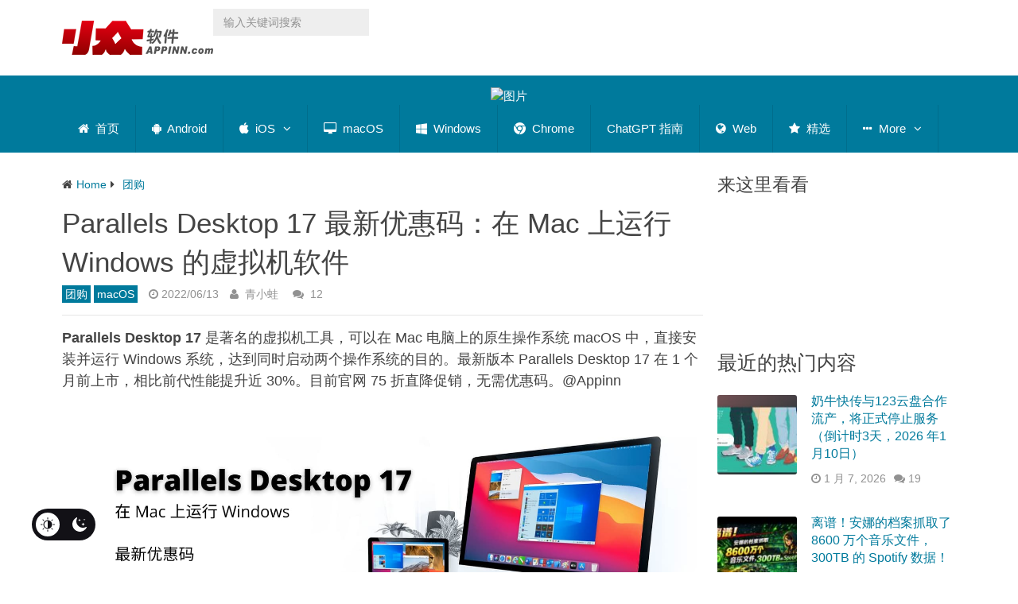

--- FILE ---
content_type: text/html; charset=utf-8
request_url: https://www.appinn.com/parallels-desktop-17-202110/
body_size: 44937
content:

<!DOCTYPE html>
<html class="no-js" lang="zh-CN" prefix="og: https://ogp.me/ns#">
<head itemscope itemtype="http://schema.org/WebSite"><meta charset="UTF-8"><script>if(navigator.userAgent.match(/MSIE|Internet Explorer/i)||navigator.userAgent.match(/Trident\/7\..*?rv:11/i)){var href=document.location.href;if(!href.match(/[?&]nowprocket/)){if(href.indexOf("?")==-1){if(href.indexOf("#")==-1){document.location.href=href+"?nowprocket=1"}else{document.location.href=href.replace("#","?nowprocket=1#")}}else{if(href.indexOf("#")==-1){document.location.href=href+"&nowprocket=1"}else{document.location.href=href.replace("#","&nowprocket=1#")}}}}</script><script>(()=>{class RocketLazyLoadScripts{constructor(){this.v="2.0.4",this.userEvents=["keydown","keyup","mousedown","mouseup","mousemove","mouseover","mouseout","touchmove","touchstart","touchend","touchcancel","wheel","click","dblclick","input"],this.attributeEvents=["onblur","onclick","oncontextmenu","ondblclick","onfocus","onmousedown","onmouseenter","onmouseleave","onmousemove","onmouseout","onmouseover","onmouseup","onmousewheel","onscroll","onsubmit"]}async t(){this.i(),this.o(),/iP(ad|hone)/.test(navigator.userAgent)&&this.h(),this.u(),this.l(this),this.m(),this.k(this),this.p(this),this._(),await Promise.all([this.R(),this.L()]),this.lastBreath=Date.now(),this.S(this),this.P(),this.D(),this.O(),this.M(),await this.C(this.delayedScripts.normal),await this.C(this.delayedScripts.defer),await this.C(this.delayedScripts.async),await this.T(),await this.F(),await this.j(),await this.A(),window.dispatchEvent(new Event("rocket-allScriptsLoaded")),this.everythingLoaded=!0,this.lastTouchEnd&&await new Promise(t=>setTimeout(t,500-Date.now()+this.lastTouchEnd)),this.I(),this.H(),this.U(),this.W()}i(){this.CSPIssue=sessionStorage.getItem("rocketCSPIssue"),document.addEventListener("securitypolicyviolation",t=>{this.CSPIssue||"script-src-elem"!==t.violatedDirective||"data"!==t.blockedURI||(this.CSPIssue=!0,sessionStorage.setItem("rocketCSPIssue",!0))},{isRocket:!0})}o(){window.addEventListener("pageshow",t=>{this.persisted=t.persisted,this.realWindowLoadedFired=!0},{isRocket:!0}),window.addEventListener("pagehide",()=>{this.onFirstUserAction=null},{isRocket:!0})}h(){let t;function e(e){t=e}window.addEventListener("touchstart",e,{isRocket:!0}),window.addEventListener("touchend",function i(o){o.changedTouches[0]&&t.changedTouches[0]&&Math.abs(o.changedTouches[0].pageX-t.changedTouches[0].pageX)<10&&Math.abs(o.changedTouches[0].pageY-t.changedTouches[0].pageY)<10&&o.timeStamp-t.timeStamp<200&&(window.removeEventListener("touchstart",e,{isRocket:!0}),window.removeEventListener("touchend",i,{isRocket:!0}),"INPUT"===o.target.tagName&&"text"===o.target.type||(o.target.dispatchEvent(new TouchEvent("touchend",{target:o.target,bubbles:!0})),o.target.dispatchEvent(new MouseEvent("mouseover",{target:o.target,bubbles:!0})),o.target.dispatchEvent(new PointerEvent("click",{target:o.target,bubbles:!0,cancelable:!0,detail:1,clientX:o.changedTouches[0].clientX,clientY:o.changedTouches[0].clientY})),event.preventDefault()))},{isRocket:!0})}q(t){this.userActionTriggered||("mousemove"!==t.type||this.firstMousemoveIgnored?"keyup"===t.type||"mouseover"===t.type||"mouseout"===t.type||(this.userActionTriggered=!0,this.onFirstUserAction&&this.onFirstUserAction()):this.firstMousemoveIgnored=!0),"click"===t.type&&t.preventDefault(),t.stopPropagation(),t.stopImmediatePropagation(),"touchstart"===this.lastEvent&&"touchend"===t.type&&(this.lastTouchEnd=Date.now()),"click"===t.type&&(this.lastTouchEnd=0),this.lastEvent=t.type,t.composedPath&&t.composedPath()[0].getRootNode()instanceof ShadowRoot&&(t.rocketTarget=t.composedPath()[0]),this.savedUserEvents.push(t)}u(){this.savedUserEvents=[],this.userEventHandler=this.q.bind(this),this.userEvents.forEach(t=>window.addEventListener(t,this.userEventHandler,{passive:!1,isRocket:!0})),document.addEventListener("visibilitychange",this.userEventHandler,{isRocket:!0})}U(){this.userEvents.forEach(t=>window.removeEventListener(t,this.userEventHandler,{passive:!1,isRocket:!0})),document.removeEventListener("visibilitychange",this.userEventHandler,{isRocket:!0}),this.savedUserEvents.forEach(t=>{(t.rocketTarget||t.target).dispatchEvent(new window[t.constructor.name](t.type,t))})}m(){const t="return false",e=Array.from(this.attributeEvents,t=>"data-rocket-"+t),i="["+this.attributeEvents.join("],[")+"]",o="[data-rocket-"+this.attributeEvents.join("],[data-rocket-")+"]",s=(e,i,o)=>{o&&o!==t&&(e.setAttribute("data-rocket-"+i,o),e["rocket"+i]=new Function("event",o),e.setAttribute(i,t))};new MutationObserver(t=>{for(const n of t)"attributes"===n.type&&(n.attributeName.startsWith("data-rocket-")||this.everythingLoaded?n.attributeName.startsWith("data-rocket-")&&this.everythingLoaded&&this.N(n.target,n.attributeName.substring(12)):s(n.target,n.attributeName,n.target.getAttribute(n.attributeName))),"childList"===n.type&&n.addedNodes.forEach(t=>{if(t.nodeType===Node.ELEMENT_NODE)if(this.everythingLoaded)for(const i of[t,...t.querySelectorAll(o)])for(const t of i.getAttributeNames())e.includes(t)&&this.N(i,t.substring(12));else for(const e of[t,...t.querySelectorAll(i)])for(const t of e.getAttributeNames())this.attributeEvents.includes(t)&&s(e,t,e.getAttribute(t))})}).observe(document,{subtree:!0,childList:!0,attributeFilter:[...this.attributeEvents,...e]})}I(){this.attributeEvents.forEach(t=>{document.querySelectorAll("[data-rocket-"+t+"]").forEach(e=>{this.N(e,t)})})}N(t,e){const i=t.getAttribute("data-rocket-"+e);i&&(t.setAttribute(e,i),t.removeAttribute("data-rocket-"+e))}k(t){Object.defineProperty(HTMLElement.prototype,"onclick",{get(){return this.rocketonclick||null},set(e){this.rocketonclick=e,this.setAttribute(t.everythingLoaded?"onclick":"data-rocket-onclick","this.rocketonclick(event)")}})}S(t){function e(e,i){let o=e[i];e[i]=null,Object.defineProperty(e,i,{get:()=>o,set(s){t.everythingLoaded?o=s:e["rocket"+i]=o=s}})}e(document,"onreadystatechange"),e(window,"onload"),e(window,"onpageshow");try{Object.defineProperty(document,"readyState",{get:()=>t.rocketReadyState,set(e){t.rocketReadyState=e},configurable:!0}),document.readyState="loading"}catch(t){console.log("WPRocket DJE readyState conflict, bypassing")}}l(t){this.originalAddEventListener=EventTarget.prototype.addEventListener,this.originalRemoveEventListener=EventTarget.prototype.removeEventListener,this.savedEventListeners=[],EventTarget.prototype.addEventListener=function(e,i,o){o&&o.isRocket||!t.B(e,this)&&!t.userEvents.includes(e)||t.B(e,this)&&!t.userActionTriggered||e.startsWith("rocket-")||t.everythingLoaded?t.originalAddEventListener.call(this,e,i,o):(t.savedEventListeners.push({target:this,remove:!1,type:e,func:i,options:o}),"mouseenter"!==e&&"mouseleave"!==e||t.originalAddEventListener.call(this,e,t.savedUserEvents.push,o))},EventTarget.prototype.removeEventListener=function(e,i,o){o&&o.isRocket||!t.B(e,this)&&!t.userEvents.includes(e)||t.B(e,this)&&!t.userActionTriggered||e.startsWith("rocket-")||t.everythingLoaded?t.originalRemoveEventListener.call(this,e,i,o):t.savedEventListeners.push({target:this,remove:!0,type:e,func:i,options:o})}}J(t,e){this.savedEventListeners=this.savedEventListeners.filter(i=>{let o=i.type,s=i.target||window;return e!==o||t!==s||(this.B(o,s)&&(i.type="rocket-"+o),this.$(i),!1)})}H(){EventTarget.prototype.addEventListener=this.originalAddEventListener,EventTarget.prototype.removeEventListener=this.originalRemoveEventListener,this.savedEventListeners.forEach(t=>this.$(t))}$(t){t.remove?this.originalRemoveEventListener.call(t.target,t.type,t.func,t.options):this.originalAddEventListener.call(t.target,t.type,t.func,t.options)}p(t){let e;function i(e){return t.everythingLoaded?e:e.split(" ").map(t=>"load"===t||t.startsWith("load.")?"rocket-jquery-load":t).join(" ")}function o(o){function s(e){const s=o.fn[e];o.fn[e]=o.fn.init.prototype[e]=function(){return this[0]===window&&t.userActionTriggered&&("string"==typeof arguments[0]||arguments[0]instanceof String?arguments[0]=i(arguments[0]):"object"==typeof arguments[0]&&Object.keys(arguments[0]).forEach(t=>{const e=arguments[0][t];delete arguments[0][t],arguments[0][i(t)]=e})),s.apply(this,arguments),this}}if(o&&o.fn&&!t.allJQueries.includes(o)){const e={DOMContentLoaded:[],"rocket-DOMContentLoaded":[]};for(const t in e)document.addEventListener(t,()=>{e[t].forEach(t=>t())},{isRocket:!0});o.fn.ready=o.fn.init.prototype.ready=function(i){function s(){parseInt(o.fn.jquery)>2?setTimeout(()=>i.bind(document)(o)):i.bind(document)(o)}return"function"==typeof i&&(t.realDomReadyFired?!t.userActionTriggered||t.fauxDomReadyFired?s():e["rocket-DOMContentLoaded"].push(s):e.DOMContentLoaded.push(s)),o([])},s("on"),s("one"),s("off"),t.allJQueries.push(o)}e=o}t.allJQueries=[],o(window.jQuery),Object.defineProperty(window,"jQuery",{get:()=>e,set(t){o(t)}})}P(){const t=new Map;document.write=document.writeln=function(e){const i=document.currentScript,o=document.createRange(),s=i.parentElement;let n=t.get(i);void 0===n&&(n=i.nextSibling,t.set(i,n));const c=document.createDocumentFragment();o.setStart(c,0),c.appendChild(o.createContextualFragment(e)),s.insertBefore(c,n)}}async R(){return new Promise(t=>{this.userActionTriggered?t():this.onFirstUserAction=t})}async L(){return new Promise(t=>{document.addEventListener("DOMContentLoaded",()=>{this.realDomReadyFired=!0,t()},{isRocket:!0})})}async j(){return this.realWindowLoadedFired?Promise.resolve():new Promise(t=>{window.addEventListener("load",t,{isRocket:!0})})}M(){this.pendingScripts=[];this.scriptsMutationObserver=new MutationObserver(t=>{for(const e of t)e.addedNodes.forEach(t=>{"SCRIPT"!==t.tagName||t.noModule||t.isWPRocket||this.pendingScripts.push({script:t,promise:new Promise(e=>{const i=()=>{const i=this.pendingScripts.findIndex(e=>e.script===t);i>=0&&this.pendingScripts.splice(i,1),e()};t.addEventListener("load",i,{isRocket:!0}),t.addEventListener("error",i,{isRocket:!0}),setTimeout(i,1e3)})})})}),this.scriptsMutationObserver.observe(document,{childList:!0,subtree:!0})}async F(){await this.X(),this.pendingScripts.length?(await this.pendingScripts[0].promise,await this.F()):this.scriptsMutationObserver.disconnect()}D(){this.delayedScripts={normal:[],async:[],defer:[]},document.querySelectorAll("script[type$=rocketlazyloadscript]").forEach(t=>{t.hasAttribute("data-rocket-src")?t.hasAttribute("async")&&!1!==t.async?this.delayedScripts.async.push(t):t.hasAttribute("defer")&&!1!==t.defer||"module"===t.getAttribute("data-rocket-type")?this.delayedScripts.defer.push(t):this.delayedScripts.normal.push(t):this.delayedScripts.normal.push(t)})}async _(){await this.L();let t=[];document.querySelectorAll("script[type$=rocketlazyloadscript][data-rocket-src]").forEach(e=>{let i=e.getAttribute("data-rocket-src");if(i&&!i.startsWith("data:")){i.startsWith("//")&&(i=location.protocol+i);try{const o=new URL(i).origin;o!==location.origin&&t.push({src:o,crossOrigin:e.crossOrigin||"module"===e.getAttribute("data-rocket-type")})}catch(t){}}}),t=[...new Map(t.map(t=>[JSON.stringify(t),t])).values()],this.Y(t,"preconnect")}async G(t){if(await this.K(),!0!==t.noModule||!("noModule"in HTMLScriptElement.prototype))return new Promise(e=>{let i;function o(){(i||t).setAttribute("data-rocket-status","executed"),e()}try{if(navigator.userAgent.includes("Firefox/")||""===navigator.vendor||this.CSPIssue)i=document.createElement("script"),[...t.attributes].forEach(t=>{let e=t.nodeName;"type"!==e&&("data-rocket-type"===e&&(e="type"),"data-rocket-src"===e&&(e="src"),i.setAttribute(e,t.nodeValue))}),t.text&&(i.text=t.text),t.nonce&&(i.nonce=t.nonce),i.hasAttribute("src")?(i.addEventListener("load",o,{isRocket:!0}),i.addEventListener("error",()=>{i.setAttribute("data-rocket-status","failed-network"),e()},{isRocket:!0}),setTimeout(()=>{i.isConnected||e()},1)):(i.text=t.text,o()),i.isWPRocket=!0,t.parentNode.replaceChild(i,t);else{const i=t.getAttribute("data-rocket-type"),s=t.getAttribute("data-rocket-src");i?(t.type=i,t.removeAttribute("data-rocket-type")):t.removeAttribute("type"),t.addEventListener("load",o,{isRocket:!0}),t.addEventListener("error",i=>{this.CSPIssue&&i.target.src.startsWith("data:")?(console.log("WPRocket: CSP fallback activated"),t.removeAttribute("src"),this.G(t).then(e)):(t.setAttribute("data-rocket-status","failed-network"),e())},{isRocket:!0}),s?(t.fetchPriority="high",t.removeAttribute("data-rocket-src"),t.src=s):t.src="data:text/javascript;base64,"+window.btoa(unescape(encodeURIComponent(t.text)))}}catch(i){t.setAttribute("data-rocket-status","failed-transform"),e()}});t.setAttribute("data-rocket-status","skipped")}async C(t){const e=t.shift();return e?(e.isConnected&&await this.G(e),this.C(t)):Promise.resolve()}O(){this.Y([...this.delayedScripts.normal,...this.delayedScripts.defer,...this.delayedScripts.async],"preload")}Y(t,e){this.trash=this.trash||[];let i=!0;var o=document.createDocumentFragment();t.forEach(t=>{const s=t.getAttribute&&t.getAttribute("data-rocket-src")||t.src;if(s&&!s.startsWith("data:")){const n=document.createElement("link");n.href=s,n.rel=e,"preconnect"!==e&&(n.as="script",n.fetchPriority=i?"high":"low"),t.getAttribute&&"module"===t.getAttribute("data-rocket-type")&&(n.crossOrigin=!0),t.crossOrigin&&(n.crossOrigin=t.crossOrigin),t.integrity&&(n.integrity=t.integrity),t.nonce&&(n.nonce=t.nonce),o.appendChild(n),this.trash.push(n),i=!1}}),document.head.appendChild(o)}W(){this.trash.forEach(t=>t.remove())}async T(){try{document.readyState="interactive"}catch(t){}this.fauxDomReadyFired=!0;try{await this.K(),this.J(document,"readystatechange"),document.dispatchEvent(new Event("rocket-readystatechange")),await this.K(),document.rocketonreadystatechange&&document.rocketonreadystatechange(),await this.K(),this.J(document,"DOMContentLoaded"),document.dispatchEvent(new Event("rocket-DOMContentLoaded")),await this.K(),this.J(window,"DOMContentLoaded"),window.dispatchEvent(new Event("rocket-DOMContentLoaded"))}catch(t){console.error(t)}}async A(){try{document.readyState="complete"}catch(t){}try{await this.K(),this.J(document,"readystatechange"),document.dispatchEvent(new Event("rocket-readystatechange")),await this.K(),document.rocketonreadystatechange&&document.rocketonreadystatechange(),await this.K(),this.J(window,"load"),window.dispatchEvent(new Event("rocket-load")),await this.K(),window.rocketonload&&window.rocketonload(),await this.K(),this.allJQueries.forEach(t=>t(window).trigger("rocket-jquery-load")),await this.K(),this.J(window,"pageshow");const t=new Event("rocket-pageshow");t.persisted=this.persisted,window.dispatchEvent(t),await this.K(),window.rocketonpageshow&&window.rocketonpageshow({persisted:this.persisted})}catch(t){console.error(t)}}async K(){Date.now()-this.lastBreath>45&&(await this.X(),this.lastBreath=Date.now())}async X(){return document.hidden?new Promise(t=>setTimeout(t)):new Promise(t=>requestAnimationFrame(t))}B(t,e){return e===document&&"readystatechange"===t||(e===document&&"DOMContentLoaded"===t||(e===window&&"DOMContentLoaded"===t||(e===window&&"load"===t||e===window&&"pageshow"===t)))}static run(){(new RocketLazyLoadScripts).t()}}RocketLazyLoadScripts.run()})();</script>	

	<!-- Always force latest IE rendering engine (even in intranet) & Chrome Frame -->
	<!--[if IE ]>
	<meta http-equiv="X-UA-Compatible" content="IE=edge,chrome=1">
	<![endif]-->
	<link rel="profile" href="https://gmpg.org/xfn/11" />
	
                    <link rel="icon" href="https://www.appinn.com/wp-content/uploads/Appinn-icon-32.jpg" type="image/x-icon" />
        
                    <!-- IE10 Tile.-->
            <meta name="msapplication-TileColor" content="#FFFFFF">
            <meta name="msapplication-TileImage" content="https://www.appinn.com/wp-content/uploads/apple-touch-icon-144x144.png">
        
                    <!--iOS/android/handheld specific -->
            <link rel="apple-touch-icon-precomposed" href="https://www.appinn.com/wp-content/uploads/Appinn-icon-152.jpg" />
        
                    <meta name="viewport" content="width=device-width, initial-scale=1">
            <meta name="apple-mobile-web-app-status-bar-style" content="black">
        
                                    <link rel="prefetch" href="https://www.appinn.com">
                <link rel="prerender" href="https://www.appinn.com">
                    
        <meta itemprop="name" content="小众软件" />
        <meta itemprop="url" content="https://www.appinn.com" />

                                        	<link rel="pingback" href="https://www.appinn.com/xmlrpc.php" />
	 <style type="text/css" class="darkmysite_inline_css"></style><style type="text/css" class="darkmysite_inline_css"></style> <script type="rocketlazyloadscript" data-rocket-type="text/javascript" class="darkmysite_inline_js"> var darkmysite_switch_unique_id = "984862818"; var darkmysite_is_this_admin_panel = "0"; var darkmysite_enable_default_dark_mode = "0"; var darkmysite_enable_os_aware = "0"; var darkmysite_enable_keyboard_shortcut = "1"; var darkmysite_enable_time_based_dark = "0"; var darkmysite_time_based_dark_start = "19:00"; var darkmysite_time_based_dark_stop = "07:00"; var darkmysite_enable_switch_dragging = "0"; var darkmysite_alternative_dark_mode_switch = ""; var darkmysite_enable_low_image_brightness = "1"; var darkmysite_image_brightness_to = "80"; var darkmysite_disallowed_low_brightness_images = ""; var darkmysite_enable_image_grayscale = "0"; var darkmysite_image_grayscale_to = "80"; var darkmysite_disallowed_grayscale_images = ""; var darkmysite_enable_bg_image_darken = "1"; var darkmysite_bg_image_darken_to = "60"; var darkmysite_enable_invert_inline_svg = "0"; var darkmysite_enable_invert_images = "0"; var darkmysite_invert_images_allowed_urls = "[]"; var darkmysite_image_replacements = "[]"; var darkmysite_enable_low_video_brightness = "1"; var darkmysite_video_brightness_to = "80"; var darkmysite_enable_video_grayscale = "0"; var darkmysite_video_grayscale_to = "80"; var darkmysite_video_replacements = "[]"; var darkmysite_allowed_elements = ""; var darkmysite_allowed_elements_raw = ""; var darkmysite_allowed_elements_force_to_correct = "1"; var darkmysite_disallowed_elements = ".secondary-navigation, .secondary-navigation *, .darkmysite_ignore, .darkmysite_ignore *, .darkmysite_switch, .darkmysite_switch *, .wp-block-button__link, .wp-block-button__link *"; var darkmysite_disallowed_elements_raw = ".secondary-navigation"; var darkmysite_disallowed_elements_force_to_correct = "1"; </script><link rel="manifest" href="https://www.appinn.com/wp-json/push-notification/v2/pn-manifest-json"><script type="rocketlazyloadscript" data-rocket-type="text/javascript">document.documentElement.className = document.documentElement.className.replace( /\bno-js\b/,'js' );</script>
<!-- Search Engine Optimization by Rank Math - https://rankmath.com/ -->
<title>Parallels Desktop 17 最新优惠码：在 Mac 上运行 Windows 的虚拟机软件 - 小众软件</title>
<style id="wpr-usedcss">img:is([sizes=auto i],[sizes^="auto," i]){contain-intrinsic-size:3000px 1500px}:root{--darkmysite_dark_mode_bg:#222222;--darkmysite_dark_mode_secondary_bg:#222222;--darkmysite_dark_mode_text_color:#c3cfe2;--darkmysite_dark_mode_link_color:#347799;--darkmysite_dark_mode_link_hover_color:#63bce5;--darkmysite_dark_mode_input_bg:#1b4b7b;--darkmysite_dark_mode_input_text_color:#ffffff;--darkmysite_dark_mode_input_placeholder_color:#ffffff;--darkmysite_dark_mode_border_color:#4b6f93;--darkmysite_dark_mode_btn_bg:#347799;--darkmysite_dark_mode_btn_text_color:#b0cbe7}.darkmysite_dark_mode_enabled::-webkit-scrollbar{background:#29292a!important}.darkmysite_dark_mode_enabled::-webkit-scrollbar-track{background:#29292a!important}.darkmysite_dark_mode_enabled::-webkit-scrollbar-thumb{background-color:#52565a!important}.darkmysite_dark_mode_enabled::-webkit-scrollbar-corner{background-color:#52565a!important}.darkmysite_dark_mode_enabled::-webkit-scrollbar-button{background-color:transparent!important;background-repeat:no-repeat!important;background-size:contain!important;background-position:center!important}.darkmysite_dark_mode_enabled::-webkit-scrollbar-button:start{background-image:url(https://www.appinn.com/wp-content/plugins/darkmysite-pro/assets/img/others/scroll_arrow_up.svg)!important}.darkmysite_dark_mode_enabled::-webkit-scrollbar-button:end{background-image:url(https://www.appinn.com/wp-content/plugins/darkmysite-pro/assets/img/others/scroll_arrow_down.svg)!important}.darkmysite_dark_mode_enabled::-webkit-scrollbar-button:start:horizontal{background-image:url(https://www.appinn.com/wp-content/plugins/darkmysite-pro/assets/img/others/scroll_arrow_left.svg)!important}.darkmysite_dark_mode_enabled::-webkit-scrollbar-button:end:horizontal{background-image:url(https://www.appinn.com/wp-content/plugins/darkmysite-pro/assets/img/others/scroll_arrow_right.svg)!important}img.emoji{display:inline!important;border:none!important;box-shadow:none!important;height:1em!important;width:1em!important;margin:0 .07em!important;vertical-align:-.1em!important;background:0 0!important;padding:0!important}.wp-block-button__link{align-content:center;box-sizing:border-box;cursor:pointer;display:inline-block;height:100%;text-align:center;word-break:break-word}.wp-block-button__link.aligncenter{text-align:center}.wp-block-button__link.alignright{text-align:right}:where(.wp-block-button__link){border-radius:9999px;box-shadow:none;padding:calc(.667em + 2px) calc(1.333em + 2px);text-decoration:none}:root :where(.wp-block-button .wp-block-button__link.is-style-outline),:root :where(.wp-block-button.is-style-outline>.wp-block-button__link){border:2px solid;padding:.667em 1.333em}:root :where(.wp-block-button .wp-block-button__link.is-style-outline:not(.has-text-color)),:root :where(.wp-block-button.is-style-outline>.wp-block-button__link:not(.has-text-color)){color:currentColor}:root :where(.wp-block-button .wp-block-button__link.is-style-outline:not(.has-background)),:root :where(.wp-block-button.is-style-outline>.wp-block-button__link:not(.has-background)){background-color:initial;background-image:none}:where(.wp-block-calendar table:not(.has-background) th){background:#ddd}:where(.wp-block-columns){margin-bottom:1.75em}:where(.wp-block-columns.has-background){padding:1.25em 2.375em}:where(.wp-block-post-comments input[type=submit]){border:none}:where(.wp-block-cover-image:not(.has-text-color)),:where(.wp-block-cover:not(.has-text-color)){color:#fff}:where(.wp-block-cover-image.is-light:not(.has-text-color)),:where(.wp-block-cover.is-light:not(.has-text-color)){color:#000}:root :where(.wp-block-cover h1:not(.has-text-color)),:root :where(.wp-block-cover h2:not(.has-text-color)),:root :where(.wp-block-cover h3:not(.has-text-color)),:root :where(.wp-block-cover h4:not(.has-text-color)),:root :where(.wp-block-cover h5:not(.has-text-color)),:root :where(.wp-block-cover h6:not(.has-text-color)),:root :where(.wp-block-cover p:not(.has-text-color)){color:inherit}:where(.wp-block-file){margin-bottom:1.5em}:where(.wp-block-file__button){border-radius:2em;display:inline-block;padding:.5em 1em}:where(.wp-block-file__button):is(a):active,:where(.wp-block-file__button):is(a):focus,:where(.wp-block-file__button):is(a):hover,:where(.wp-block-file__button):is(a):visited{box-shadow:none;color:#fff;opacity:.85;text-decoration:none}:where(.wp-block-group.wp-block-group-is-layout-constrained){position:relative}h1.has-background,h2.has-background,h3.has-background,h4.has-background{padding:1.25em 2.375em}.wp-block-image>a,.wp-block-image>figure>a{display:inline-block}.wp-block-image img{box-sizing:border-box;height:auto;max-width:100%;vertical-align:bottom}@media not (prefers-reduced-motion){.wp-block-image img.show{animation:.4s show-content-image}}.wp-block-image.aligncenter{text-align:center}.wp-block-image .aligncenter,.wp-block-image .alignleft,.wp-block-image .alignright,.wp-block-image.aligncenter,.wp-block-image.alignleft,.wp-block-image.alignright{display:table}.wp-block-image .alignleft{float:left;margin:.5em 1em .5em 0}.wp-block-image .alignright{float:right;margin:.5em 0 .5em 1em}.wp-block-image .aligncenter{margin-left:auto;margin-right:auto}.wp-block-image :where(figcaption){margin-bottom:1em;margin-top:.5em}:root :where(.wp-block-image.is-style-rounded img,.wp-block-image .is-style-rounded img){border-radius:9999px}.wp-block-image figure{margin:0}@keyframes show-content-image{0%{visibility:hidden}99%{visibility:hidden}to{visibility:visible}}:where(.wp-block-latest-comments:not([style*=line-height] .wp-block-latest-comments__comment)){line-height:1.1}:where(.wp-block-latest-comments:not([style*=line-height] .wp-block-latest-comments__comment-excerpt p)){line-height:1.8}:root :where(.wp-block-latest-posts.is-grid){padding:0}:root :where(.wp-block-latest-posts.wp-block-latest-posts__list){padding-left:0}ol,ul{box-sizing:border-box}:root :where(.wp-block-list.has-background){padding:1.25em 2.375em}:where(.wp-block-navigation.has-background .wp-block-navigation-item a:not(.wp-element-button)),:where(.wp-block-navigation.has-background .wp-block-navigation-submenu a:not(.wp-element-button)){padding:.5em 1em}:where(.wp-block-navigation .wp-block-navigation__submenu-container .wp-block-navigation-item a:not(.wp-element-button)),:where(.wp-block-navigation .wp-block-navigation__submenu-container .wp-block-navigation-submenu a:not(.wp-element-button)),:where(.wp-block-navigation .wp-block-navigation__submenu-container .wp-block-navigation-submenu button.wp-block-navigation-item__content),:where(.wp-block-navigation .wp-block-navigation__submenu-container .wp-block-pages-list__item button.wp-block-navigation-item__content){padding:.5em 1em}:root :where(p.has-background){padding:1.25em 2.375em}:where(p.has-text-color:not(.has-link-color)) a{color:inherit}:where(.wp-block-post-comments-form) input:not([type=submit]),:where(.wp-block-post-comments-form) textarea{border:1px solid #949494;font-family:inherit;font-size:1em}:where(.wp-block-post-comments-form) input:where(:not([type=submit]):not([type=checkbox])),:where(.wp-block-post-comments-form) textarea{padding:calc(.667em + 2px)}:where(.wp-block-post-excerpt){box-sizing:border-box;margin-bottom:var(--wp--style--block-gap);margin-top:var(--wp--style--block-gap)}:where(.wp-block-preformatted.has-background){padding:1.25em 2.375em}.wp-block-quote{box-sizing:border-box}.wp-block-quote{overflow-wrap:break-word}.wp-block-quote>cite{display:block}:where(.wp-block-search__button){border:1px solid #ccc;padding:6px 10px}:where(.wp-block-search__input){font-family:inherit;font-size:inherit;font-style:inherit;font-weight:inherit;letter-spacing:inherit;line-height:inherit;text-transform:inherit}:where(.wp-block-search__button-inside .wp-block-search__inside-wrapper){border:1px solid #949494;box-sizing:border-box;padding:4px}:where(.wp-block-search__button-inside .wp-block-search__inside-wrapper) .wp-block-search__input{border:none;border-radius:0;padding:0 4px}:where(.wp-block-search__button-inside .wp-block-search__inside-wrapper) .wp-block-search__input:focus{outline:0}:where(.wp-block-search__button-inside .wp-block-search__inside-wrapper) :where(.wp-block-search__button){padding:4px 8px}.wp-block-separator{border:none;border-top:2px solid}:root :where(.wp-block-separator.is-style-dots){height:auto;line-height:1;text-align:center}:root :where(.wp-block-separator.is-style-dots):before{color:currentColor;content:"···";font-family:serif;font-size:1.5em;letter-spacing:2em;padding-left:2em}:root :where(.wp-block-site-logo.is-style-rounded){border-radius:9999px}:where(.wp-block-social-links:not(.is-style-logos-only)) .wp-social-link{background-color:#f0f0f0;color:#444}:where(.wp-block-social-links:not(.is-style-logos-only)) .wp-social-link-amazon{background-color:#f90;color:#fff}:where(.wp-block-social-links:not(.is-style-logos-only)) .wp-social-link-bandcamp{background-color:#1ea0c3;color:#fff}:where(.wp-block-social-links:not(.is-style-logos-only)) .wp-social-link-behance{background-color:#0757fe;color:#fff}:where(.wp-block-social-links:not(.is-style-logos-only)) .wp-social-link-bluesky{background-color:#0a7aff;color:#fff}:where(.wp-block-social-links:not(.is-style-logos-only)) .wp-social-link-codepen{background-color:#1e1f26;color:#fff}:where(.wp-block-social-links:not(.is-style-logos-only)) .wp-social-link-deviantart{background-color:#02e49b;color:#fff}:where(.wp-block-social-links:not(.is-style-logos-only)) .wp-social-link-discord{background-color:#5865f2;color:#fff}:where(.wp-block-social-links:not(.is-style-logos-only)) .wp-social-link-dribbble{background-color:#e94c89;color:#fff}:where(.wp-block-social-links:not(.is-style-logos-only)) .wp-social-link-dropbox{background-color:#4280ff;color:#fff}:where(.wp-block-social-links:not(.is-style-logos-only)) .wp-social-link-etsy{background-color:#f45800;color:#fff}:where(.wp-block-social-links:not(.is-style-logos-only)) .wp-social-link-facebook{background-color:#0866ff;color:#fff}:where(.wp-block-social-links:not(.is-style-logos-only)) .wp-social-link-fivehundredpx{background-color:#000;color:#fff}:where(.wp-block-social-links:not(.is-style-logos-only)) .wp-social-link-flickr{background-color:#0461dd;color:#fff}:where(.wp-block-social-links:not(.is-style-logos-only)) .wp-social-link-foursquare{background-color:#e65678;color:#fff}:where(.wp-block-social-links:not(.is-style-logos-only)) .wp-social-link-github{background-color:#24292d;color:#fff}:where(.wp-block-social-links:not(.is-style-logos-only)) .wp-social-link-goodreads{background-color:#eceadd;color:#382110}:where(.wp-block-social-links:not(.is-style-logos-only)) .wp-social-link-google{background-color:#ea4434;color:#fff}:where(.wp-block-social-links:not(.is-style-logos-only)) .wp-social-link-gravatar{background-color:#1d4fc4;color:#fff}:where(.wp-block-social-links:not(.is-style-logos-only)) .wp-social-link-instagram{background-color:#f00075;color:#fff}:where(.wp-block-social-links:not(.is-style-logos-only)) .wp-social-link-lastfm{background-color:#e21b24;color:#fff}:where(.wp-block-social-links:not(.is-style-logos-only)) .wp-social-link-linkedin{background-color:#0d66c2;color:#fff}:where(.wp-block-social-links:not(.is-style-logos-only)) .wp-social-link-mastodon{background-color:#3288d4;color:#fff}:where(.wp-block-social-links:not(.is-style-logos-only)) .wp-social-link-medium{background-color:#000;color:#fff}:where(.wp-block-social-links:not(.is-style-logos-only)) .wp-social-link-meetup{background-color:#f6405f;color:#fff}:where(.wp-block-social-links:not(.is-style-logos-only)) .wp-social-link-patreon{background-color:#000;color:#fff}:where(.wp-block-social-links:not(.is-style-logos-only)) .wp-social-link-pinterest{background-color:#e60122;color:#fff}:where(.wp-block-social-links:not(.is-style-logos-only)) .wp-social-link-pocket{background-color:#ef4155;color:#fff}:where(.wp-block-social-links:not(.is-style-logos-only)) .wp-social-link-reddit{background-color:#ff4500;color:#fff}:where(.wp-block-social-links:not(.is-style-logos-only)) .wp-social-link-skype{background-color:#0478d7;color:#fff}:where(.wp-block-social-links:not(.is-style-logos-only)) .wp-social-link-snapchat{background-color:#fefc00;color:#fff;stroke:#000}:where(.wp-block-social-links:not(.is-style-logos-only)) .wp-social-link-soundcloud{background-color:#ff5600;color:#fff}:where(.wp-block-social-links:not(.is-style-logos-only)) .wp-social-link-spotify{background-color:#1bd760;color:#fff}:where(.wp-block-social-links:not(.is-style-logos-only)) .wp-social-link-telegram{background-color:#2aabee;color:#fff}:where(.wp-block-social-links:not(.is-style-logos-only)) .wp-social-link-threads{background-color:#000;color:#fff}:where(.wp-block-social-links:not(.is-style-logos-only)) .wp-social-link-tiktok{background-color:#000;color:#fff}:where(.wp-block-social-links:not(.is-style-logos-only)) .wp-social-link-tumblr{background-color:#011835;color:#fff}:where(.wp-block-social-links:not(.is-style-logos-only)) .wp-social-link-twitch{background-color:#6440a4;color:#fff}:where(.wp-block-social-links:not(.is-style-logos-only)) .wp-social-link-twitter{background-color:#1da1f2;color:#fff}:where(.wp-block-social-links:not(.is-style-logos-only)) .wp-social-link-vimeo{background-color:#1eb7ea;color:#fff}:where(.wp-block-social-links:not(.is-style-logos-only)) .wp-social-link-vk{background-color:#4680c2;color:#fff}:where(.wp-block-social-links:not(.is-style-logos-only)) .wp-social-link-wordpress{background-color:#3499cd;color:#fff}:where(.wp-block-social-links:not(.is-style-logos-only)) .wp-social-link-whatsapp{background-color:#25d366;color:#fff}:where(.wp-block-social-links:not(.is-style-logos-only)) .wp-social-link-x{background-color:#000;color:#fff}:where(.wp-block-social-links:not(.is-style-logos-only)) .wp-social-link-yelp{background-color:#d32422;color:#fff}:where(.wp-block-social-links:not(.is-style-logos-only)) .wp-social-link-youtube{background-color:red;color:#fff}:where(.wp-block-social-links.is-style-logos-only) .wp-social-link{background:0 0}:where(.wp-block-social-links.is-style-logos-only) .wp-social-link svg{height:1.25em;width:1.25em}:where(.wp-block-social-links.is-style-logos-only) .wp-social-link-amazon{color:#f90}:where(.wp-block-social-links.is-style-logos-only) .wp-social-link-bandcamp{color:#1ea0c3}:where(.wp-block-social-links.is-style-logos-only) .wp-social-link-behance{color:#0757fe}:where(.wp-block-social-links.is-style-logos-only) .wp-social-link-bluesky{color:#0a7aff}:where(.wp-block-social-links.is-style-logos-only) .wp-social-link-codepen{color:#1e1f26}:where(.wp-block-social-links.is-style-logos-only) .wp-social-link-deviantart{color:#02e49b}:where(.wp-block-social-links.is-style-logos-only) .wp-social-link-discord{color:#5865f2}:where(.wp-block-social-links.is-style-logos-only) .wp-social-link-dribbble{color:#e94c89}:where(.wp-block-social-links.is-style-logos-only) .wp-social-link-dropbox{color:#4280ff}:where(.wp-block-social-links.is-style-logos-only) .wp-social-link-etsy{color:#f45800}:where(.wp-block-social-links.is-style-logos-only) .wp-social-link-facebook{color:#0866ff}:where(.wp-block-social-links.is-style-logos-only) .wp-social-link-fivehundredpx{color:#000}:where(.wp-block-social-links.is-style-logos-only) .wp-social-link-flickr{color:#0461dd}:where(.wp-block-social-links.is-style-logos-only) .wp-social-link-foursquare{color:#e65678}:where(.wp-block-social-links.is-style-logos-only) .wp-social-link-github{color:#24292d}:where(.wp-block-social-links.is-style-logos-only) .wp-social-link-goodreads{color:#382110}:where(.wp-block-social-links.is-style-logos-only) .wp-social-link-google{color:#ea4434}:where(.wp-block-social-links.is-style-logos-only) .wp-social-link-gravatar{color:#1d4fc4}:where(.wp-block-social-links.is-style-logos-only) .wp-social-link-instagram{color:#f00075}:where(.wp-block-social-links.is-style-logos-only) .wp-social-link-lastfm{color:#e21b24}:where(.wp-block-social-links.is-style-logos-only) .wp-social-link-linkedin{color:#0d66c2}:where(.wp-block-social-links.is-style-logos-only) .wp-social-link-mastodon{color:#3288d4}:where(.wp-block-social-links.is-style-logos-only) .wp-social-link-medium{color:#000}:where(.wp-block-social-links.is-style-logos-only) .wp-social-link-meetup{color:#f6405f}:where(.wp-block-social-links.is-style-logos-only) .wp-social-link-patreon{color:#000}:where(.wp-block-social-links.is-style-logos-only) .wp-social-link-pinterest{color:#e60122}:where(.wp-block-social-links.is-style-logos-only) .wp-social-link-pocket{color:#ef4155}:where(.wp-block-social-links.is-style-logos-only) .wp-social-link-reddit{color:#ff4500}:where(.wp-block-social-links.is-style-logos-only) .wp-social-link-skype{color:#0478d7}:where(.wp-block-social-links.is-style-logos-only) .wp-social-link-snapchat{color:#fff;stroke:#000}:where(.wp-block-social-links.is-style-logos-only) .wp-social-link-soundcloud{color:#ff5600}:where(.wp-block-social-links.is-style-logos-only) .wp-social-link-spotify{color:#1bd760}:where(.wp-block-social-links.is-style-logos-only) .wp-social-link-telegram{color:#2aabee}:where(.wp-block-social-links.is-style-logos-only) .wp-social-link-threads{color:#000}:where(.wp-block-social-links.is-style-logos-only) .wp-social-link-tiktok{color:#000}:where(.wp-block-social-links.is-style-logos-only) .wp-social-link-tumblr{color:#011835}:where(.wp-block-social-links.is-style-logos-only) .wp-social-link-twitch{color:#6440a4}:where(.wp-block-social-links.is-style-logos-only) .wp-social-link-twitter{color:#1da1f2}:where(.wp-block-social-links.is-style-logos-only) .wp-social-link-vimeo{color:#1eb7ea}:where(.wp-block-social-links.is-style-logos-only) .wp-social-link-vk{color:#4680c2}:where(.wp-block-social-links.is-style-logos-only) .wp-social-link-whatsapp{color:#25d366}:where(.wp-block-social-links.is-style-logos-only) .wp-social-link-wordpress{color:#3499cd}:where(.wp-block-social-links.is-style-logos-only) .wp-social-link-x{color:#000}:where(.wp-block-social-links.is-style-logos-only) .wp-social-link-yelp{color:#d32422}:where(.wp-block-social-links.is-style-logos-only) .wp-social-link-youtube{color:red}:root :where(.wp-block-social-links .wp-social-link a){padding:.25em}:root :where(.wp-block-social-links.is-style-logos-only .wp-social-link a){padding:0}:root :where(.wp-block-social-links.is-style-pill-shape .wp-social-link a){padding-left:.6666666667em;padding-right:.6666666667em}:root :where(.wp-block-tag-cloud.is-style-outline){display:flex;flex-wrap:wrap;gap:1ch}:root :where(.wp-block-tag-cloud.is-style-outline a){border:1px solid;font-size:unset!important;margin-right:0;padding:1ch 2ch;text-decoration:none!important}.wp-block-table{overflow-x:auto}.wp-block-table table{border-collapse:collapse;width:100%}.wp-block-table thead{border-bottom:3px solid}.wp-block-table td,.wp-block-table th{border:1px solid;padding:.5em}.wp-block-table.aligncenter,.wp-block-table.alignleft,.wp-block-table.alignright{display:table;width:auto}.wp-block-table.aligncenter td,.wp-block-table.aligncenter th,.wp-block-table.alignleft td,.wp-block-table.alignleft th,.wp-block-table.alignright td,.wp-block-table.alignright th{word-break:break-word}:root :where(.wp-block-table-of-contents){box-sizing:border-box}:where(.wp-block-term-description){box-sizing:border-box;margin-bottom:var(--wp--style--block-gap);margin-top:var(--wp--style--block-gap)}:where(pre.wp-block-verse){font-family:inherit}.entry-content{counter-reset:footnotes}:root{--wp--preset--font-size--normal:16px;--wp--preset--font-size--huge:42px}.aligncenter{clear:both}html :where(.has-border-color){border-style:solid}html :where([style*=border-top-color]){border-top-style:solid}html :where([style*=border-right-color]){border-right-style:solid}html :where([style*=border-bottom-color]){border-bottom-style:solid}html :where([style*=border-left-color]){border-left-style:solid}html :where([style*=border-width]){border-style:solid}html :where([style*=border-top-width]){border-top-style:solid}html :where([style*=border-right-width]){border-right-style:solid}html :where([style*=border-bottom-width]){border-bottom-style:solid}html :where([style*=border-left-width]){border-left-style:solid}html :where(img[class*=wp-image-]){height:auto;max-width:100%}:where(figure){margin:0 0 1em}html :where(.is-position-sticky){--wp-admin--admin-bar--position-offset:var(--wp-admin--admin-bar--height,0px)}.wp-block-button__link{color:#fff;background-color:#32373c;border-radius:9999px;box-shadow:none;text-decoration:none;padding:calc(.667em + 2px) calc(1.333em + 2px);font-size:1.125em}:root{--wp--preset--aspect-ratio--square:1;--wp--preset--aspect-ratio--4-3:4/3;--wp--preset--aspect-ratio--3-4:3/4;--wp--preset--aspect-ratio--3-2:3/2;--wp--preset--aspect-ratio--2-3:2/3;--wp--preset--aspect-ratio--16-9:16/9;--wp--preset--aspect-ratio--9-16:9/16;--wp--preset--color--black:#000000;--wp--preset--color--cyan-bluish-gray:#abb8c3;--wp--preset--color--white:#ffffff;--wp--preset--color--pale-pink:#f78da7;--wp--preset--color--vivid-red:#cf2e2e;--wp--preset--color--luminous-vivid-orange:#ff6900;--wp--preset--color--luminous-vivid-amber:#fcb900;--wp--preset--color--light-green-cyan:#7bdcb5;--wp--preset--color--vivid-green-cyan:#00d084;--wp--preset--color--pale-cyan-blue:#8ed1fc;--wp--preset--color--vivid-cyan-blue:#0693e3;--wp--preset--color--vivid-purple:#9b51e0;--wp--preset--gradient--vivid-cyan-blue-to-vivid-purple:linear-gradient(135deg,rgba(6, 147, 227, 1) 0%,rgb(155, 81, 224) 100%);--wp--preset--gradient--light-green-cyan-to-vivid-green-cyan:linear-gradient(135deg,rgb(122, 220, 180) 0%,rgb(0, 208, 130) 100%);--wp--preset--gradient--luminous-vivid-amber-to-luminous-vivid-orange:linear-gradient(135deg,rgba(252, 185, 0, 1) 0%,rgba(255, 105, 0, 1) 100%);--wp--preset--gradient--luminous-vivid-orange-to-vivid-red:linear-gradient(135deg,rgba(255, 105, 0, 1) 0%,rgb(207, 46, 46) 100%);--wp--preset--gradient--very-light-gray-to-cyan-bluish-gray:linear-gradient(135deg,rgb(238, 238, 238) 0%,rgb(169, 184, 195) 100%);--wp--preset--gradient--cool-to-warm-spectrum:linear-gradient(135deg,rgb(74, 234, 220) 0%,rgb(151, 120, 209) 20%,rgb(207, 42, 186) 40%,rgb(238, 44, 130) 60%,rgb(251, 105, 98) 80%,rgb(254, 248, 76) 100%);--wp--preset--gradient--blush-light-purple:linear-gradient(135deg,rgb(255, 206, 236) 0%,rgb(152, 150, 240) 100%);--wp--preset--gradient--blush-bordeaux:linear-gradient(135deg,rgb(254, 205, 165) 0%,rgb(254, 45, 45) 50%,rgb(107, 0, 62) 100%);--wp--preset--gradient--luminous-dusk:linear-gradient(135deg,rgb(255, 203, 112) 0%,rgb(199, 81, 192) 50%,rgb(65, 88, 208) 100%);--wp--preset--gradient--pale-ocean:linear-gradient(135deg,rgb(255, 245, 203) 0%,rgb(182, 227, 212) 50%,rgb(51, 167, 181) 100%);--wp--preset--gradient--electric-grass:linear-gradient(135deg,rgb(202, 248, 128) 0%,rgb(113, 206, 126) 100%);--wp--preset--gradient--midnight:linear-gradient(135deg,rgb(2, 3, 129) 0%,rgb(40, 116, 252) 100%);--wp--preset--font-size--small:13px;--wp--preset--font-size--medium:20px;--wp--preset--font-size--large:36px;--wp--preset--font-size--x-large:42px;--wp--preset--spacing--20:0.44rem;--wp--preset--spacing--30:0.67rem;--wp--preset--spacing--40:1rem;--wp--preset--spacing--50:1.5rem;--wp--preset--spacing--60:2.25rem;--wp--preset--spacing--70:3.38rem;--wp--preset--spacing--80:5.06rem;--wp--preset--shadow--natural:6px 6px 9px rgba(0, 0, 0, .2);--wp--preset--shadow--deep:12px 12px 50px rgba(0, 0, 0, .4);--wp--preset--shadow--sharp:6px 6px 0px rgba(0, 0, 0, .2);--wp--preset--shadow--outlined:6px 6px 0px -3px rgba(255, 255, 255, 1),6px 6px rgba(0, 0, 0, 1);--wp--preset--shadow--crisp:6px 6px 0px rgba(0, 0, 0, 1)}:where(.is-layout-flex){gap:.5em}:where(.is-layout-grid){gap:.5em}.has-white-color{color:var(--wp--preset--color--white)!important}.has-vivid-cyan-blue-background-color{background-color:var(--wp--preset--color--vivid-cyan-blue)!important}:where(.wp-block-post-template.is-layout-flex){gap:1.25em}:where(.wp-block-post-template.is-layout-grid){gap:1.25em}:where(.wp-block-columns.is-layout-flex){gap:2em}:where(.wp-block-columns.is-layout-grid){gap:2em}:root :where(.wp-block-pullquote){font-size:1.5em;line-height:1.6}.darkmysite_dark_mode_enabled .darkmysite_style_all:not(.darkmysite_switch,.darkmysite_switch *,.darkmysite_ignore,.darkmysite_ignore * ){background:var(--darkmysite_dark_mode_bg)!important;background-color:var(--darkmysite_dark_mode_bg)!important;color:var(--darkmysite_dark_mode_text_color)!important;border-color:var(--darkmysite_dark_mode_border_color)!important}.darkmysite_dark_mode_enabled .darkmysite_style_bg_txt:not(.darkmysite_switch,.darkmysite_switch *,.darkmysite_ignore,.darkmysite_ignore * ){background:var(--darkmysite_dark_mode_bg)!important;background-color:var(--darkmysite_dark_mode_bg)!important;color:var(--darkmysite_dark_mode_text_color)!important}.darkmysite_dark_mode_enabled .darkmysite_style_bg_border:not(.darkmysite_switch,.darkmysite_switch *,.darkmysite_ignore,.darkmysite_ignore * ){background:var(--darkmysite_dark_mode_bg)!important;background-color:var(--darkmysite_dark_mode_bg)!important;border-color:var(--darkmysite_dark_mode_border_color)!important}.darkmysite_dark_mode_enabled .darkmysite_style_txt_border:not(.darkmysite_switch,.darkmysite_switch *,.darkmysite_ignore,.darkmysite_ignore * ){color:var(--darkmysite_dark_mode_text_color)!important;border-color:var(--darkmysite_dark_mode_border_color)!important}.darkmysite_dark_mode_enabled .darkmysite_style_bg:not(.darkmysite_switch,.darkmysite_switch *,.darkmysite_ignore,.darkmysite_ignore * ){background:var(--darkmysite_dark_mode_bg)!important;background-color:var(--darkmysite_dark_mode_bg)!important}.darkmysite_dark_mode_enabled .darkmysite_style_txt:not(.darkmysite_switch,.darkmysite_switch *,.darkmysite_ignore,.darkmysite_ignore * ){color:var(--darkmysite_dark_mode_text_color)!important}.darkmysite_dark_mode_enabled .darkmysite_style_border:not(.darkmysite_switch,.darkmysite_switch *,.darkmysite_ignore,.darkmysite_ignore * ){border-color:var(--darkmysite_dark_mode_border_color)!important}.darkmysite_dark_mode_enabled .darkmysite_style_secondary_bg:not(.darkmysite_switch,.darkmysite_switch *,.darkmysite_ignore,.darkmysite_ignore * ){background:var(--darkmysite_dark_mode_secondary_bg)!important;background-color:var(--darkmysite_dark_mode_secondary_bg)!important}.darkmysite_dark_mode_enabled .darkmysite_style_link:not(.darkmysite_switch,.darkmysite_switch *,.darkmysite_ignore,.darkmysite_ignore * ){color:var(--darkmysite_dark_mode_link_color)!important}.darkmysite_dark_mode_enabled .darkmysite_style_link:not(.darkmysite_switch,.darkmysite_switch *,.darkmysite_ignore,.darkmysite_ignore * ):hover{color:var(--darkmysite_dark_mode_link_hover_color)!important}.darkmysite_dark_mode_enabled .darkmysite_style_form_element:not(.darkmysite_switch,.darkmysite_switch *,.darkmysite_ignore,.darkmysite_ignore * ){background:var(--darkmysite_dark_mode_input_bg)!important;background-color:var(--darkmysite_dark_mode_input_bg)!important;color:var(--darkmysite_dark_mode_input_text_color)!important}.darkmysite_dark_mode_enabled .darkmysite_style_form_element:not(.darkmysite_switch,.darkmysite_switch *,.darkmysite_ignore,.darkmysite_ignore * )::placeholder{color:var(--darkmysite_dark_mode_input_placeholder_color)!important}.darkmysite_dark_mode_enabled .darkmysite_style_button:not(.darkmysite_switch,.darkmysite_switch *,.darkmysite_ignore,.darkmysite_ignore * ){background:var(--darkmysite_dark_mode_btn_bg)!important;background-color:var(--darkmysite_dark_mode_btn_bg)!important;color:var(--darkmysite_dark_mode_btn_text_color)!important}.darkmysite_admin_bar_switch_container{cursor:pointer!important;display:flex;align-items:center;justify-content:center;width:40px!important;height:32px!important}.darkmysite_admin_bar_switch_container .ab-item{height:18px!important;cursor:pointer!important;background-color:#fff!important;-webkit-mask:url(https://www.appinn.com/wp-content/plugins/darkmysite-pro/assets/img/switch_icons/switch_apple_light.svg) no-repeat center;mask:url(https://www.appinn.com/wp-content/plugins/darkmysite-pro/assets/img/switch_icons/switch_apple_light.svg) no-repeat center}.darkmysite_dark_mode_enabled .darkmysite_admin_bar_switch_container .ab-item{-webkit-mask:url(https://www.appinn.com/wp-content/plugins/darkmysite-pro/assets/img/switch_icons/switch_apple_dark.svg) no-repeat center;mask:url(https://www.appinn.com/wp-content/plugins/darkmysite-pro/assets/img/switch_icons/switch_apple_dark.svg) no-repeat center}.darkmysite_block_editor_switch{height:33px;cursor:pointer;-webkit-appearance:none;-moz-appearance:none;outline:0;border:0;background:#121116;border-radius:3px;padding:0 12px}.darkmysite_dark_mode_enabled .darkmysite_block_editor_switch{background:#fff}.darkmysite_block_editor_switch .icon{width:20px;height:20px;background-color:#fff!important;-webkit-mask:url(https://www.appinn.com/wp-content/plugins/darkmysite-pro/assets/img/switch_icons/switch_apple_light.svg) no-repeat center;mask:url(https://www.appinn.com/wp-content/plugins/darkmysite-pro/assets/img/switch_icons/switch_apple_light.svg) no-repeat center}.darkmysite_dark_mode_enabled .darkmysite_block_editor_switch .icon{background-color:#121116!important;-webkit-mask:url(https://www.appinn.com/wp-content/plugins/darkmysite-pro/assets/img/switch_icons/switch_apple_dark.svg) no-repeat center;mask:url(https://www.appinn.com/wp-content/plugins/darkmysite-pro/assets/img/switch_icons/switch_apple_dark.svg) no-repeat center}.darkmysite_switch{--darkmysite_switch_margin_from_top:40px;--darkmysite_switch_margin_from_bottom:40px;--darkmysite_switch_margin_from_left:40px;--darkmysite_switch_margin_from_right:40px;--darkmysite_switch_margin_from_top_in_mobile:40px;--darkmysite_switch_margin_from_bottom_in_mobile:40px;--darkmysite_switch_margin_from_left_in_mobile:40px;--darkmysite_switch_margin_from_right_in_mobile:40px;--darkmysite_switch_tooltip_bg_color:#142434;--darkmysite_switch_tooltip_text_color:#B0CBE7}.darkmysite_switch,.darkmysite_switch *{box-sizing:border-box}.darkmysite_switch.darkmysite_bottom_left,.darkmysite_switch.darkmysite_bottom_right,.darkmysite_switch.darkmysite_top_left,.darkmysite_switch.darkmysite_top_right{position:fixed}.darkmysite_switch.darkmysite_top_left{top:var(--darkmysite_switch_margin_from_top);left:var(--darkmysite_switch_margin_from_left)}.darkmysite_switch.darkmysite_top_right{top:var(--darkmysite_switch_margin_from_top);right:var(--darkmysite_switch_margin_from_right)}.darkmysite_switch.darkmysite_bottom_left{bottom:var(--darkmysite_switch_margin_from_bottom);left:var(--darkmysite_switch_margin_from_left)}.darkmysite_switch.darkmysite_bottom_right{bottom:var(--darkmysite_switch_margin_from_bottom);right:var(--darkmysite_switch_margin_from_right)}.darkmysite_switch.darkmysite_absolute_position{position:absolute;z-index:unset}@media only screen and (max-width:600px){.darkmysite_switch.darkmysite_hide_on_mobile{display:none}.darkmysite_switch.darkmysite_bottom_left_in_mobile,.darkmysite_switch.darkmysite_bottom_right_in_mobile,.darkmysite_switch.darkmysite_top_left_in_mobile,.darkmysite_switch.darkmysite_top_right_in_mobile{position:fixed}.darkmysite_switch.darkmysite_top_left_in_mobile{top:var(--darkmysite_switch_margin_from_top_in_mobile);left:var(--darkmysite_switch_margin_from_left_in_mobile);bottom:unset;right:unset}.darkmysite_switch.darkmysite_top_right_in_mobile{top:var(--darkmysite_switch_margin_from_top_in_mobile);right:var(--darkmysite_switch_margin_from_right_in_mobile);bottom:unset;left:unset}.darkmysite_switch.darkmysite_bottom_left_in_mobile{bottom:var(--darkmysite_switch_margin_from_bottom_in_mobile);left:var(--darkmysite_switch_margin_from_left_in_mobile);top:unset;right:unset}.darkmysite_switch.darkmysite_bottom_right_in_mobile{bottom:var(--darkmysite_switch_margin_from_bottom_in_mobile);right:var(--darkmysite_switch_margin_from_right_in_mobile);top:unset;left:unset}}.darkmysite_tooltip .darkmysite_tooltiptext{visibility:hidden;width:120px;background-color:var(--darkmysite_switch_tooltip_bg_color);color:var(--darkmysite_switch_tooltip_text_color);font-size:12px;text-align:center;border-radius:0;padding:5px 0;position:absolute;z-index:1}.darkmysite_tooltip .darkmysite_tooltiptext::after{content:"";position:absolute;border-width:5px;border-style:solid}.darkmysite_tooltip:hover .darkmysite_tooltiptext{visibility:visible}.darkmysite_tooltip.darkmysite_tooltip_top .darkmysite_tooltiptext{bottom:calc(100% + 10px);left:50%;margin-left:-60px}.darkmysite_tooltip.darkmysite_tooltip_top .darkmysite_tooltiptext::after{left:50%;margin-left:-5px;top:100%;border-color:var(--darkmysite_switch_tooltip_bg_color) transparent transparent transparent}.darkmysite_tooltip.darkmysite_tooltip_bottom .darkmysite_tooltiptext{top:calc(100% + 10px);left:50%;margin-left:-60px}.darkmysite_tooltip.darkmysite_tooltip_bottom .darkmysite_tooltiptext::after{left:50%;margin-left:-5px;bottom:100%;border-color:transparent transparent var(--darkmysite_switch_tooltip_bg_color) transparent}.darkmysite_tooltip.darkmysite_tooltip_left .darkmysite_tooltiptext{right:calc(100% + 10px);top:calc(50% - 15px)}.darkmysite_tooltip.darkmysite_tooltip_left .darkmysite_tooltiptext::after{top:50%;left:100%;margin-top:-5px;border-color:transparent transparent transparent var(--darkmysite_switch_tooltip_bg_color)}.darkmysite_tooltip.darkmysite_tooltip_right .darkmysite_tooltiptext{left:calc(100% + 10px);top:calc(50% - 15px)}.darkmysite_tooltip.darkmysite_tooltip_right .darkmysite_tooltiptext::after{top:50%;right:100%;margin-top:-5px;border-color:transparent var(--darkmysite_switch_tooltip_bg_color) transparent transparent}.darkmysite_switch_apple{--darkmysite_switch_apple_width_height:60px;--darkmysite_switch_apple_border_radius:7px;--darkmysite_switch_apple_icon_width:30px;--darkmysite_switch_apple_light_mode_bg:#121116;--darkmysite_switch_apple_dark_mode_bg:#ffffff;--darkmysite_switch_apple_light_mode_icon_color:#ffffff;--darkmysite_switch_apple_dark_mode_icon_color:#121116}.darkmysite_switch_apple{cursor:pointer;z-index:9999;width:var(--darkmysite_switch_apple_width_height);height:var(--darkmysite_switch_apple_width_height);border-radius:var(--darkmysite_switch_apple_border_radius);background:var(--darkmysite_switch_apple_light_mode_bg);display:flex;align-items:center;justify-content:center}.darkmysite_switch_apple .darkmysite_switch_icon{display:block;width:var(--darkmysite_switch_apple_icon_width);height:inherit;background-color:var(--darkmysite_switch_apple_light_mode_icon_color);-webkit-mask:url(https://www.appinn.com/wp-content/plugins/darkmysite-pro/assets/img/switch_icons/switch_apple_light.svg) no-repeat center;mask:url(https://www.appinn.com/wp-content/plugins/darkmysite-pro/assets/img/switch_icons/switch_apple_light.svg) no-repeat center}.darkmysite_dark_mode_enabled .darkmysite_switch_apple{background:var(--darkmysite_switch_apple_dark_mode_bg)}.darkmysite_dark_mode_enabled .darkmysite_switch_apple .darkmysite_switch_icon{background-color:var(--darkmysite_switch_apple_dark_mode_icon_color);-webkit-mask:url(https://www.appinn.com/wp-content/plugins/darkmysite-pro/assets/img/switch_icons/switch_apple_dark.svg) no-repeat center;mask:url(https://www.appinn.com/wp-content/plugins/darkmysite-pro/assets/img/switch_icons/switch_apple_dark.svg) no-repeat center}.darkmysite_switch_banana{--darkmysite_switch_banana_width_height:60px;--darkmysite_switch_banana_border_radius:7px;--darkmysite_switch_banana_icon_width:38px;--darkmysite_switch_banana_light_mode_bg:#121116;--darkmysite_switch_banana_dark_mode_bg:#ffffff;--darkmysite_switch_banana_light_mode_icon_color:#ffffff;--darkmysite_switch_banana_dark_mode_icon_color:#121116}.darkmysite_switch_banana{cursor:pointer;z-index:9999;width:var(--darkmysite_switch_banana_width_height);height:var(--darkmysite_switch_banana_width_height);border-radius:var(--darkmysite_switch_banana_border_radius);background:var(--darkmysite_switch_banana_light_mode_bg);display:flex;align-items:center;justify-content:center}.darkmysite_switch_banana .darkmysite_switch_icon{display:block;width:var(--darkmysite_switch_banana_icon_width);height:inherit;background-color:var(--darkmysite_switch_banana_light_mode_icon_color);-webkit-mask:url(https://www.appinn.com/wp-content/plugins/darkmysite-pro/assets/img/switch_icons/switch_banana_light.svg) no-repeat center;mask:url(https://www.appinn.com/wp-content/plugins/darkmysite-pro/assets/img/switch_icons/switch_banana_light.svg) no-repeat center}.darkmysite_dark_mode_enabled .darkmysite_switch_banana{background:var(--darkmysite_switch_banana_dark_mode_bg)}.darkmysite_dark_mode_enabled .darkmysite_switch_banana .darkmysite_switch_icon{background-color:var(--darkmysite_switch_banana_dark_mode_icon_color);-webkit-mask:url(https://www.appinn.com/wp-content/plugins/darkmysite-pro/assets/img/switch_icons/switch_banana_dark.svg) no-repeat center;mask:url(https://www.appinn.com/wp-content/plugins/darkmysite-pro/assets/img/switch_icons/switch_banana_dark.svg) no-repeat center}.darkmysite_switch_cherry{--darkmysite_switch_cherry_width_height:60px;--darkmysite_switch_cherry_border_radius:7px;--darkmysite_switch_cherry_icon_width:30px;--darkmysite_switch_cherry_light_mode_bg:#121116;--darkmysite_switch_cherry_dark_mode_bg:#ffffff;--darkmysite_switch_cherry_light_mode_icon_color:#ffffff;--darkmysite_switch_cherry_dark_mode_icon_color:#121116}.darkmysite_switch_cherry{cursor:pointer;z-index:9999;width:var(--darkmysite_switch_cherry_width_height);height:var(--darkmysite_switch_cherry_width_height);border-radius:var(--darkmysite_switch_cherry_border_radius);background:var(--darkmysite_switch_cherry_light_mode_bg);display:flex;align-items:center;justify-content:center}.darkmysite_switch_cherry .darkmysite_switch_icon{display:block;width:var(--darkmysite_switch_cherry_icon_width);height:inherit;background-color:var(--darkmysite_switch_cherry_light_mode_icon_color);-webkit-mask:url(https://www.appinn.com/wp-content/plugins/darkmysite-pro/assets/img/switch_icons/switch_cherry_light.svg) no-repeat center;mask:url(https://www.appinn.com/wp-content/plugins/darkmysite-pro/assets/img/switch_icons/switch_cherry_light.svg) no-repeat center}.darkmysite_dark_mode_enabled .darkmysite_switch_cherry{background:var(--darkmysite_switch_cherry_dark_mode_bg)}.darkmysite_dark_mode_enabled .darkmysite_switch_cherry .darkmysite_switch_icon{background-color:var(--darkmysite_switch_cherry_dark_mode_icon_color);-webkit-mask:url(https://www.appinn.com/wp-content/plugins/darkmysite-pro/assets/img/switch_icons/switch_cherry_dark.svg) no-repeat center;mask:url(https://www.appinn.com/wp-content/plugins/darkmysite-pro/assets/img/switch_icons/switch_cherry_dark.svg) no-repeat center}.darkmysite_switch_durian{--darkmysite_switch_durian_width_height:60px;--darkmysite_switch_durian_border_size:2px;--darkmysite_switch_durian_border_radius:7px;--darkmysite_switch_durian_icon_width:38px;--darkmysite_switch_durian_light_mode_bg:#ffffff;--darkmysite_switch_durian_dark_mode_bg:#121116;--darkmysite_switch_durian_light_mode_icon_and_border_color:#121116;--darkmysite_switch_durian_dark_mode_icon_and_border_color:#ffffff}.darkmysite_switch_durian{cursor:pointer;z-index:9999;width:var(--darkmysite_switch_durian_width_height);height:var(--darkmysite_switch_durian_width_height);border:var(--darkmysite_switch_durian_border_size) solid var(--darkmysite_switch_durian_light_mode_icon_and_border_color);border-radius:var(--darkmysite_switch_durian_border_radius);background:var(--darkmysite_switch_durian_light_mode_bg);display:flex;align-items:center;justify-content:center}.darkmysite_switch_durian .darkmysite_switch_icon{display:block;width:var(--darkmysite_switch_durian_icon_width);height:inherit;background-color:var(--darkmysite_switch_durian_light_mode_icon_and_border_color);-webkit-mask:url(https://www.appinn.com/wp-content/plugins/darkmysite-pro/assets/img/switch_icons/switch_durian_light.svg) no-repeat center;mask:url(https://www.appinn.com/wp-content/plugins/darkmysite-pro/assets/img/switch_icons/switch_durian_light.svg) no-repeat center}.darkmysite_dark_mode_enabled .darkmysite_switch_durian{border:var(--darkmysite_switch_durian_border_size) solid var(--darkmysite_switch_durian_dark_mode_icon_and_border_color);background:var(--darkmysite_switch_durian_dark_mode_bg)}.darkmysite_dark_mode_enabled .darkmysite_switch_durian .darkmysite_switch_icon{background-color:var(--darkmysite_switch_durian_dark_mode_icon_and_border_color);-webkit-mask:url(https://www.appinn.com/wp-content/plugins/darkmysite-pro/assets/img/switch_icons/switch_durian_dark.svg) no-repeat center;mask:url(https://www.appinn.com/wp-content/plugins/darkmysite-pro/assets/img/switch_icons/switch_durian_dark.svg) no-repeat center}.darkmysite_switch_elderberry{--darkmysite_switch_elderberry_width:100px;--darkmysite_switch_elderberry_height:40px;--darkmysite_switch_elderberry_icon_plate_width:50px;--darkmysite_switch_elderberry_icon_plate_border_size:2px;--darkmysite_switch_elderberry_icon_width:28px;--darkmysite_switch_elderberry_light_mode_bg:#121116;--darkmysite_switch_elderberry_dark_mode_bg:#ffffff;--darkmysite_switch_elderberry_light_mode_icon_plate_bg:#ffffff;--darkmysite_switch_elderberry_dark_mode_icon_plate_bg:#121116;--darkmysite_switch_elderberry_light_mode_icon_color:#121116;--darkmysite_switch_elderberry_dark_mode_icon_color:#ffffff}.darkmysite_switch_elderberry{cursor:pointer;z-index:9999;width:var(--darkmysite_switch_elderberry_width);height:var(--darkmysite_switch_elderberry_height);border-radius:calc(var(--darkmysite_switch_elderberry_height)/ 2);background:var(--darkmysite_switch_elderberry_light_mode_bg);display:flex;align-items:center;justify-content:center}.darkmysite_switch_elderberry .darkmysite_switch_plate{display:flex;align-items:center;justify-content:center;width:var(--darkmysite_switch_elderberry_icon_plate_width);height:var(--darkmysite_switch_elderberry_icon_plate_width);border:var(--darkmysite_switch_elderberry_icon_plate_border_size) solid var(--darkmysite_switch_elderberry_light_mode_bg);border-radius:50%;margin-left:inherit;margin-right:auto;background:var(--darkmysite_switch_elderberry_light_mode_icon_plate_bg)}.darkmysite_switch_elderberry .darkmysite_switch_plate .darkmysite_switch_icon{display:block;width:var(--darkmysite_switch_elderberry_icon_width);height:inherit;background-color:var(--darkmysite_switch_elderberry_light_mode_icon_color);-webkit-mask:url(https://www.appinn.com/wp-content/plugins/darkmysite-pro/assets/img/switch_icons/switch_elderberry_light.svg) no-repeat center;mask:url(https://www.appinn.com/wp-content/plugins/darkmysite-pro/assets/img/switch_icons/switch_elderberry_light.svg) no-repeat center}.darkmysite_dark_mode_enabled .darkmysite_switch_elderberry{background:var(--darkmysite_switch_elderberry_dark_mode_bg)}.darkmysite_dark_mode_enabled .darkmysite_switch_elderberry .darkmysite_switch_plate{border:var(--darkmysite_switch_elderberry_icon_plate_border_size) solid var(--darkmysite_switch_elderberry_dark_mode_bg);border-radius:50%;margin-right:inherit;margin-left:auto;background:var(--darkmysite_switch_elderberry_dark_mode_icon_plate_bg)}.darkmysite_dark_mode_enabled .darkmysite_switch_elderberry .darkmysite_switch_plate .darkmysite_switch_icon{background-color:var(--darkmysite_switch_elderberry_dark_mode_icon_color);-webkit-mask:url(https://www.appinn.com/wp-content/plugins/darkmysite-pro/assets/img/switch_icons/switch_elderberry_dark.svg) no-repeat center;mask:url(https://www.appinn.com/wp-content/plugins/darkmysite-pro/assets/img/switch_icons/switch_elderberry_dark.svg) no-repeat center}.darkmysite_switch_fazli{--darkmysite_switch_fazli_width:100px;--darkmysite_switch_fazli_height:40px;--darkmysite_switch_fazli_icon_plate_width:50px;--darkmysite_switch_fazli_icon_plate_border_size:2px;--darkmysite_switch_fazli_icon_width:30px;--darkmysite_switch_fazli_light_mode_bg:#121116;--darkmysite_switch_fazli_dark_mode_bg:#ffffff;--darkmysite_switch_fazli_light_mode_icon_plate_bg:#ffffff;--darkmysite_switch_fazli_dark_mode_icon_plate_bg:#121116;--darkmysite_switch_fazli_light_mode_icon_color:#121116;--darkmysite_switch_fazli_dark_mode_icon_color:#ffffff}.darkmysite_switch_fazli{cursor:pointer;z-index:9999;width:var(--darkmysite_switch_fazli_width);height:var(--darkmysite_switch_fazli_height);border-radius:calc(var(--darkmysite_switch_fazli_height)/ 2);background:var(--darkmysite_switch_fazli_light_mode_bg);display:flex;align-items:center;justify-content:center}.darkmysite_switch_fazli .darkmysite_switch_plate{display:flex;align-items:center;justify-content:center;width:var(--darkmysite_switch_fazli_icon_plate_width);height:var(--darkmysite_switch_fazli_icon_plate_width);border:var(--darkmysite_switch_fazli_icon_plate_border_size) solid var(--darkmysite_switch_fazli_light_mode_bg);border-radius:50%;margin-left:inherit;margin-right:auto;background:var(--darkmysite_switch_fazli_light_mode_icon_plate_bg)}.darkmysite_switch_fazli .darkmysite_switch_plate .darkmysite_switch_icon{display:block;width:var(--darkmysite_switch_fazli_icon_width);height:inherit;background-color:var(--darkmysite_switch_fazli_light_mode_icon_color);-webkit-mask:url(https://www.appinn.com/wp-content/plugins/darkmysite-pro/assets/img/switch_icons/switch_fazli_light.svg) no-repeat center;mask:url(https://www.appinn.com/wp-content/plugins/darkmysite-pro/assets/img/switch_icons/switch_fazli_light.svg) no-repeat center}.darkmysite_dark_mode_enabled .darkmysite_switch_fazli{background:var(--darkmysite_switch_fazli_dark_mode_bg)}.darkmysite_dark_mode_enabled .darkmysite_switch_fazli .darkmysite_switch_plate{border:var(--darkmysite_switch_fazli_icon_plate_border_size) solid var(--darkmysite_switch_fazli_dark_mode_bg);border-radius:50%;margin-right:inherit;margin-left:auto;background:var(--darkmysite_switch_fazli_dark_mode_icon_plate_bg)}.darkmysite_dark_mode_enabled .darkmysite_switch_fazli .darkmysite_switch_plate .darkmysite_switch_icon{background-color:var(--darkmysite_switch_fazli_dark_mode_icon_color);-webkit-mask:url(https://www.appinn.com/wp-content/plugins/darkmysite-pro/assets/img/switch_icons/switch_fazli_dark.svg) no-repeat center;mask:url(https://www.appinn.com/wp-content/plugins/darkmysite-pro/assets/img/switch_icons/switch_fazli_dark.svg) no-repeat center}.darkmysite_switch_guava{--darkmysite_switch_guava_width:100px;--darkmysite_switch_guava_height:40px;--darkmysite_switch_guava_icon_width:26px;--darkmysite_switch_guava_icon_margin:10px;--darkmysite_switch_guava_light_mode_bg:#121116;--darkmysite_switch_guava_dark_mode_bg:#ffffff;--darkmysite_switch_guava_light_mode_icon_color:#ffffff;--darkmysite_switch_guava_dark_mode_icon_color:#121116}.darkmysite_switch_guava{cursor:pointer;z-index:9999;width:var(--darkmysite_switch_guava_width);height:var(--darkmysite_switch_guava_height);border-radius:calc(var(--darkmysite_switch_guava_height)/ 2);background:var(--darkmysite_switch_guava_light_mode_bg);display:flex;align-items:center;justify-content:center}.darkmysite_switch_guava .darkmysite_switch_icon{margin-left:var(--darkmysite_switch_guava_icon_margin);margin-right:auto;display:block;width:var(--darkmysite_switch_guava_icon_width);height:inherit;background-color:var(--darkmysite_switch_guava_light_mode_icon_color);-webkit-mask:url(https://www.appinn.com/wp-content/plugins/darkmysite-pro/assets/img/switch_icons/switch_guava_light.svg) no-repeat center;mask:url(https://www.appinn.com/wp-content/plugins/darkmysite-pro/assets/img/switch_icons/switch_guava_light.svg) no-repeat center}.darkmysite_dark_mode_enabled .darkmysite_switch_guava{background:var(--darkmysite_switch_guava_dark_mode_bg)}.darkmysite_dark_mode_enabled .darkmysite_switch_guava .darkmysite_switch_icon{margin-right:var(--darkmysite_switch_guava_icon_margin);margin-left:auto;background-color:var(--darkmysite_switch_guava_dark_mode_icon_color);-webkit-mask:url(https://www.appinn.com/wp-content/plugins/darkmysite-pro/assets/img/switch_icons/switch_guava_dark.svg) no-repeat center;mask:url(https://www.appinn.com/wp-content/plugins/darkmysite-pro/assets/img/switch_icons/switch_guava_dark.svg) no-repeat center}.darkmysite_switch_honeydew{--darkmysite_switch_honeydew_width:100px;--darkmysite_switch_honeydew_height:40px;--darkmysite_switch_honeydew_icon_plate_width:32px;--darkmysite_switch_honeydew_icon_plate_margin:5px;--darkmysite_switch_honeydew_icon_width:22px;--darkmysite_switch_honeydew_light_mode_icon_plate_bg:#ffffff;--darkmysite_switch_honeydew_dark_mode_icon_plate_bg:#ffffff;--darkmysite_switch_honeydew_light_mode_icon_color:#121116;--darkmysite_switch_honeydew_dark_mode_icon_color:#121116}.darkmysite_switch_honeydew{cursor:pointer;z-index:9999;width:var(--darkmysite_switch_honeydew_width);height:var(--darkmysite_switch_honeydew_height);border-radius:calc(var(--darkmysite_switch_honeydew_height)/ 2);background:url(https://www.appinn.com/wp-content/plugins/darkmysite-pro/assets/img/switch_icons/switch_honeydew_light_bg.png) center/cover no-repeat #121116;display:flex;align-items:center;justify-content:center}.darkmysite_switch_honeydew .darkmysite_switch_plate{display:flex;align-items:center;justify-content:center;width:var(--darkmysite_switch_honeydew_icon_plate_width);height:var(--darkmysite_switch_honeydew_icon_plate_width);border-radius:50%;margin-left:var(--darkmysite_switch_honeydew_icon_plate_margin);margin-right:auto;background:var(--darkmysite_switch_honeydew_light_mode_icon_plate_bg)}.darkmysite_switch_honeydew .darkmysite_switch_plate .darkmysite_switch_icon{display:block;width:var(--darkmysite_switch_honeydew_icon_width);height:inherit;background-color:var(--darkmysite_switch_honeydew_light_mode_icon_color);-webkit-mask:url(https://www.appinn.com/wp-content/plugins/darkmysite-pro/assets/img/switch_icons/switch_honeydew_light.svg) no-repeat center;mask:url(https://www.appinn.com/wp-content/plugins/darkmysite-pro/assets/img/switch_icons/switch_honeydew_light.svg) no-repeat center}.darkmysite_dark_mode_enabled .darkmysite_switch_honeydew{background:url(https://www.appinn.com/wp-content/plugins/darkmysite-pro/assets/img/switch_icons/switch_honeydew_dark_bg.png) center/cover no-repeat #121116}.darkmysite_dark_mode_enabled .darkmysite_switch_honeydew .darkmysite_switch_plate{border-radius:50%;margin-right:var(--darkmysite_switch_honeydew_icon_plate_margin);margin-left:auto;background:var(--darkmysite_switch_honeydew_dark_mode_icon_plate_bg)}.darkmysite_dark_mode_enabled .darkmysite_switch_honeydew .darkmysite_switch_plate .darkmysite_switch_icon{background-color:var(--darkmysite_switch_honeydew_dark_mode_icon_color);-webkit-mask:url(https://www.appinn.com/wp-content/plugins/darkmysite-pro/assets/img/switch_icons/switch_honeydew_dark.svg) no-repeat center;mask:url(https://www.appinn.com/wp-content/plugins/darkmysite-pro/assets/img/switch_icons/switch_honeydew_dark.svg) no-repeat center}.darkmysite_switch_incaberry{--darkmysite_switch_incaberry_width:100px;--darkmysite_switch_incaberry_height:40px;--darkmysite_switch_incaberry_icon_plate_width:32px;--darkmysite_switch_incaberry_icon_plate_margin:5px;--darkmysite_switch_incaberry_icon_width:22px;--darkmysite_switch_incaberry_light_mode_icon_plate_bg:#ffffff;--darkmysite_switch_incaberry_dark_mode_icon_plate_bg:#ffffff;--darkmysite_switch_incaberry_light_mode_icon_color:#121116;--darkmysite_switch_incaberry_dark_mode_icon_color:#121116}.darkmysite_switch_incaberry{cursor:pointer;z-index:9999;width:var(--darkmysite_switch_incaberry_width);height:var(--darkmysite_switch_incaberry_height);border-radius:calc(var(--darkmysite_switch_incaberry_height)/ 2);background:url(https://www.appinn.com/wp-content/plugins/darkmysite-pro/assets/img/switch_icons/switch_incaberry_light_bg.png) center/cover no-repeat #121116;display:flex;align-items:center;justify-content:center}.darkmysite_switch_incaberry .darkmysite_switch_plate{display:flex;align-items:center;justify-content:center;width:var(--darkmysite_switch_incaberry_icon_plate_width);height:var(--darkmysite_switch_incaberry_icon_plate_width);border-radius:50%;margin-left:var(--darkmysite_switch_incaberry_icon_plate_margin);margin-right:auto;background:var(--darkmysite_switch_incaberry_light_mode_icon_plate_bg)}.darkmysite_switch_incaberry .darkmysite_switch_plate .darkmysite_switch_icon{display:block;width:var(--darkmysite_switch_incaberry_icon_width);height:inherit;background-color:var(--darkmysite_switch_incaberry_light_mode_icon_color);-webkit-mask:url(https://www.appinn.com/wp-content/plugins/darkmysite-pro/assets/img/switch_icons/switch_incaberry_light.svg) no-repeat center;mask:url(https://www.appinn.com/wp-content/plugins/darkmysite-pro/assets/img/switch_icons/switch_incaberry_light.svg) no-repeat center}.darkmysite_dark_mode_enabled .darkmysite_switch_incaberry{background:url(https://www.appinn.com/wp-content/plugins/darkmysite-pro/assets/img/switch_icons/switch_incaberry_dark_bg.png) center/cover no-repeat #121116}.darkmysite_dark_mode_enabled .darkmysite_switch_incaberry .darkmysite_switch_plate{border-radius:50%;margin-right:var(--darkmysite_switch_incaberry_icon_plate_margin);margin-left:auto;background:var(--darkmysite_switch_incaberry_dark_mode_icon_plate_bg)}.darkmysite_dark_mode_enabled .darkmysite_switch_incaberry .darkmysite_switch_plate .darkmysite_switch_icon{background-color:var(--darkmysite_switch_incaberry_dark_mode_icon_color);-webkit-mask:url(https://www.appinn.com/wp-content/plugins/darkmysite-pro/assets/img/switch_icons/switch_incaberry_dark.svg) no-repeat center;mask:url(https://www.appinn.com/wp-content/plugins/darkmysite-pro/assets/img/switch_icons/switch_incaberry_dark.svg) no-repeat center}.darkmysite_switch_jackfruit{--darkmysite_switch_jackfruit_width:80px;--darkmysite_switch_jackfruit_height:40px;--darkmysite_switch_jackfruit_icon_plate_width:30px;--darkmysite_switch_jackfruit_icon_plate_margin:5px;--darkmysite_switch_jackfruit_icon_width:18px;--darkmysite_switch_jackfruit_light_mode_bg:#121116;--darkmysite_switch_jackfruit_dark_mode_bg:#ffffff;--darkmysite_switch_jackfruit_light_mode_icon_plate_bg:#ffffff;--darkmysite_switch_jackfruit_dark_mode_icon_plate_bg:#121116;--darkmysite_switch_jackfruit_light_mode_light_icon_color:#121116;--darkmysite_switch_jackfruit_light_mode_dark_icon_color:#ffffff;--darkmysite_switch_jackfruit_dark_mode_light_icon_color:#121116;--darkmysite_switch_jackfruit_dark_mode_dark_icon_color:#ffffff}.darkmysite_switch_jackfruit{cursor:pointer;z-index:9999;width:var(--darkmysite_switch_jackfruit_width);height:var(--darkmysite_switch_jackfruit_height);border-radius:calc(var(--darkmysite_switch_jackfruit_height)/ 2);background:var(--darkmysite_switch_jackfruit_light_mode_bg);display:flex;align-items:center;justify-content:center}.darkmysite_switch_jackfruit .darkmysite_switch_plate{display:flex;align-items:center;justify-content:center;width:var(--darkmysite_switch_jackfruit_icon_plate_width);height:var(--darkmysite_switch_jackfruit_icon_plate_width);border-radius:50%;margin-left:var(--darkmysite_switch_jackfruit_icon_plate_margin);margin-right:auto;background:var(--darkmysite_switch_jackfruit_light_mode_icon_plate_bg)}.darkmysite_switch_jackfruit .darkmysite_switch_plate .darkmysite_switch_icon{display:block;width:var(--darkmysite_switch_jackfruit_icon_width);height:inherit;background-color:var(--darkmysite_switch_jackfruit_light_mode_light_icon_color);-webkit-mask:url(https://www.appinn.com/wp-content/plugins/darkmysite-pro/assets/img/switch_icons/switch_jackfruit_light.svg) no-repeat center;mask:url(https://www.appinn.com/wp-content/plugins/darkmysite-pro/assets/img/switch_icons/switch_jackfruit_light.svg) no-repeat center}.darkmysite_switch_jackfruit .darkmysite_switch_secondary_plate{display:flex;align-items:center;justify-content:center;width:var(--darkmysite_switch_jackfruit_icon_plate_width);height:var(--darkmysite_switch_jackfruit_icon_plate_width);border-radius:50%;margin-left:auto;margin-right:var(--darkmysite_switch_jackfruit_icon_plate_margin);background:0 0}.darkmysite_switch_jackfruit .darkmysite_switch_secondary_plate .darkmysite_switch_icon{display:block;width:var(--darkmysite_switch_jackfruit_icon_width);height:inherit;background-color:var(--darkmysite_switch_jackfruit_light_mode_dark_icon_color);-webkit-mask:url(https://www.appinn.com/wp-content/plugins/darkmysite-pro/assets/img/switch_icons/switch_jackfruit_dark.svg) no-repeat center;mask:url(https://www.appinn.com/wp-content/plugins/darkmysite-pro/assets/img/switch_icons/switch_jackfruit_dark.svg) no-repeat center}.darkmysite_dark_mode_enabled .darkmysite_switch_jackfruit{background:var(--darkmysite_switch_jackfruit_dark_mode_bg)}.darkmysite_dark_mode_enabled .darkmysite_switch_jackfruit .darkmysite_switch_plate{background:0 0}.darkmysite_dark_mode_enabled .darkmysite_switch_jackfruit .darkmysite_switch_plate .darkmysite_switch_icon{background-color:var(--darkmysite_switch_jackfruit_dark_mode_light_icon_color)}.darkmysite_dark_mode_enabled .darkmysite_switch_jackfruit .darkmysite_switch_secondary_plate{background:var(--darkmysite_switch_jackfruit_dark_mode_icon_plate_bg)}.darkmysite_dark_mode_enabled .darkmysite_switch_jackfruit .darkmysite_switch_secondary_plate .darkmysite_switch_icon{background-color:var(--darkmysite_switch_jackfruit_dark_mode_dark_icon_color)}body{display:block}*,:after,:before{box-sizing:border-box}a,address,article,aside,blockquote,body,canvas,caption,center,cite,code,div,dl,dt,em,fieldset,figure,footer,form,h1,h2,h3,h4,header,html,i,iframe,img,ins,label,li,nav,object,ol,p,section,small,span,strong,table,tbody,td,th,thead,tr,tt,ul,video{margin:0;padding:0;border:0;font-size:100%;font:inherit;vertical-align:baseline}html{-webkit-font-smoothing:antialiased}article,aside,figure,footer,header,nav,section{display:block}ol,ul{list-style:none}blockquote{quotes:none}table{border-collapse:collapse;border-spacing:0}button,input,select,textarea{margin:0}img,object,video{max-width:100%;height:auto!important}iframe{max-width:100%}blockquote{font-weight:400;font-size:22px;line-height:1.5;padding:0 0 0 38px;position:relative;margin:0 0 25px;font-family:Georgia;font-style:italic}blockquote:after{font-family:FontAwesome;position:absolute;content:"\f10d";font-size:30px;color:#737373;font-style:inherit;top:0;left:0}.entry-content>blockquote{margin:0 0 25px}blockquote p:last-child{margin-bottom:0}blockquote p{margin-bottom:10px}strong{font-weight:700}cite,em,i{font-style:italic}small{font-size:100%}figure{margin:10px 0}code{font-weight:400;font-style:normal}code{padding:0 8px;line-height:1.5}address{margin:10px 0;font-style:italic}dl{padding-bottom:1em}dt{float:left;clear:left;width:100px;text-align:right;font-weight:700}.aligncenter,div.aligncenter{margin:20px auto}.alignright{float:right;margin:5px 0 20px 10px}.alignleft{float:left;clear:left;margin:5px 10px 20px 0}a img.alignright{float:right;margin:5px 0 20px 20px}a img.alignleft{float:left;margin:5px 20px 20px 0}a img.aligncenter{display:block;margin-left:auto;margin-right:auto}body{font:15px/1.5 Noto Sans,sans-serif;color:#444;background-color:#fff}::-moz-selection{background:#222;color:#fff;text-shadow:none}::selection{background:#222;color:#fff;text-shadow:none}#page,.container{position:relative;margin-right:auto;margin-left:auto}h1,h2,h3,h4{font-weight:400;color:#444;line-height:1;margin-bottom:15px}.entry-content h1,.entry-content h2,.entry-content h3,.entry-content h4{line-height:1.4}h1{font-size:30px}h2{font-size:25px}h3{font-size:20px}h4{font-size:18px}p{margin-bottom:25px}a{color:inherit;text-decoration:none;-webkit-transition:.25s;transition:all .25s ease}a:hover{color:#3498db}a:active,a:link,a:visited{text-decoration:none}a.disabled{pointer-events:none}.main-container-wrap{max-width:100%}.main-container{width:1124px;max-width:100%;margin:0 auto;clear:both;display:block;padding:0}#page,.container{width:1124px;min-width:240px}#page{min-height:100px;float:none;clear:both;display:inline-block;width:100%}.featured-section-1-full-width-1 #page{padding:0}header{float:left;width:100%;position:relative}.main-header{background:#fff;position:relative;float:left;width:100%;margin-bottom:30px}#header{position:relative;width:100%;float:left;margin:0;padding:0;z-index:9999}.header-inner{width:100%;height:100%;padding:3% 0;float:left}.logo-wrap{float:left;vertical-align:middle;margin:15px 0}.widget-header{max-width:728px;width:100%;float:right}#header h1,#header h2{font-size:35px;font-weight:400;float:left;display:inline-block;line-height:1;position:relative;margin-bottom:0;text-transform:initial}#logo a{float:left;line-height:1}#logo img{float:left}#navigation.mobile-only{display:none}#navigation .menu-item-has-children>a:after{content:"\f107";font-family:FontAwesome;position:absolute;right:20px}#navigation .menu li{position:relative;list-style:none!important}#navigation ul li li{background:#fff;border-bottom:0}#navigation ul ul{position:absolute;width:255px;padding:20px 0 0;padding-top:0;font-size:12px;color:#798189;z-index:99999}#navigation ul ul li{padding:0;color:#fff;border-right:0}#header nav ul ul>li:first-child{border-top:1px solid rgba(0,0,0,.1)}#header nav ul ul ul>li:first-child{border-top:0}#header nav#navigation ul ul li{background:#e52329}#header nav ul ul a,#header nav ul ul a:link,#header nav ul ul a:visited{padding:9px 45px 9px 20px;color:#fff;position:relative;width:190px;border-left:0;background:0 0;border-right:0;border-radius:0;border-bottom:1px solid rgba(0,0,0,.1);margin:0;box-sizing:content-box}#header nav ul ul li:last-child a{border-bottom:none}#header nav ul ul{display:none}#header nav ul li:hover>ul{display:block}#header nav ul ul ul{left:255px;top:0}#header nav .menu-item-has-children>a{padding-right:40px}#header nav ul li:hover a{color:#fff!important}#navigation .menu li,#navigation .menu li a{font-size:15px}#navigation .menu li,#navigation .menu li a{color:#fff}#navigation .menu a:hover{color:#fff!important;background:rgba(0,0,0,.1)}.secondary-navigation{float:left;width:100%;position:relative}.secondary-navigation a{color:#fff;text-align:left;text-decoration:none;padding:19px 20px}#navigation{float:left;width:100%;z-index:99999}#navigation ul{margin:0 auto}#navigation ul li{float:left;line-height:22px;border-right:1px solid rgba(0,0,0,.1)}#navigation ul li a,#navigation ul li a:link,#navigation ul li a:visited{display:inline-block}#navigation>ul>.current a{background:0 0;color:#5a5a5a!important}.menu .menu-item:not(.home-menu-item) .fa{margin-right:4px}.clearfix:after,.clearfix:before{content:" ";display:table}.clearfix:after{clear:both}a#pull{display:none}.article{width:71.7%;float:left;margin-bottom:10px;padding:0}#content_box,.hentry,.hentry .box,.hentry header{float:left;width:100%}.hentry .box,.hentry header{padding:0 0 15px;margin-bottom:0}.hentry .entry-title,.hentry header{margin-bottom:0}.hentry .entry-title{font-size:25px;line-height:1.4;text-transform:initial}.hentry header{border-bottom:1px solid rgba(0,0,0,.1)}.page .hentry header{padding-bottom:10px}.post-single-content{clear:both;padding:30px}.wp-post-image{float:left;border-radius:3px}.post-box .wp-post-image{width:100%}.title{margin-bottom:5px;line-height:21px;clear:both;word-wrap:break-word}.single-title{float:left;padding:0;width:100%;text-transform:initial}.page h1.title{padding-top:0}.post-info{display:block;color:#919191;float:left;clear:both;width:100%;margin-top:15px;line-height:20px}.single .post-info{margin-top:5px}.post-info a{color:#919191;padding:1px 4px}.post-info>span{display:inline-block;white-space:nowrap;font-size:14px;width:auto;margin:0;margin-right:10px;float:none}.post-info>span.thecategory{white-space:normal}.thecategory a{color:#fff!important;background:#3498db}article header{margin-bottom:11px;float:left;width:100%}.single_post header{width:100%;margin-bottom:15px;margin-top:-7px;padding-bottom:11px}.single_post header .post-info>span{margin-bottom:4px}.single_post header .post-info>span.thecategory{margin-bottom:0}.single_post header .post-info>span.thecategory a{margin-bottom:4px;display:inline-block}.article img.alignleft,.article img.left{margin:.3em 1.571em .5em 0;display:block;float:left}.article img.alignright,.article img.right{margin:.3em 0 .5em 1.571em;display:block;float:right}.article img.aligncenter,.article img.center{margin:.3em auto .5em;display:block}.article img.aligncenter{margin-top:1em;margin-bottom:1em;display:block;clear:both}.article ul,.textwidget ul{margin:1.5em 0 1.571em 1.9em;list-style-type:square}.article ol,.textwidget ol{margin:1.5em 0 1.571em 1.9em;list-style-type:decimal}.article ol ol,.article ol ul,.article ul ol,.article ul ul,.textwidget ol ul,.textwidget ul ol,.textwidget ul ul{margin-top:0;margin-bottom:0}.featured-section{margin:10px 0 25px}#latest-posts.no-gap,.featured-section.no-gap{margin:0 0 50px}.featured-section-title{padding:0;margin-bottom:30px;font-size:25px;line-height:15px}.no-gap .featured-section-title{padding:0}.dark,.featured-section-1-1,.featured-section-2-1{margin:0 0 35px}.dark .featured-section-title,.featured-section-2-1 .featured-section-title{padding:0}.featured-section-1-full-width-1 .featured-section-1-1{position:relative}#featured-section-1 .static-posts,#featured-section-1 .static-posts .post-box{float:left}.featured-section-1-full-width-2 .featured-section-1-2 .slider-container{width:71.2%}.featured-section-1-full-width-2 .featured-section-1-2 .static-posts{width:28.8%}.featured-section-1-full-width-1 .featured-section-1-1 .static-posts .post-box{padding:0}.featured-section-1-2{margin-bottom:40px}.featured-section-1-2 .slider-container{margin-bottom:10px}.featured-section-1-2 .slider-container,.featured-section-1-2 .static-posts .post-box,.slider-like .post-box{padding:0 5px}.dark .post-box,.featured-section-2-1 .post-box{width:33.33%!important}.featured-section-2-2 .post-box,.slider-like .post-box{width:50%!important}.featured-section-2-full-width-2 .featured-section-2-2 .post-box{width:33.33%!important}.dark .post-box,.featured-section-2-1 .post-box{padding:0;margin:0!important}#featured-section-3 .featured-section-title{margin-bottom:25px}.post-box{margin:0 0 10px;list-style-type:none;width:100%;float:left}.widget .post-box{padding:0;max-width:345px;margin-left:0;list-style-type:none;margin-bottom:15px}.post-data,.post-img{position:relative;overflow:hidden}.post-data .post-title a{line-height:1.4;text-transform:initial}#site-footer .post-data .post-title a{color:inherit}.post-img img{border-radius:3px;float:left;width:100%}.vertical .post-data{overflow:hidden}.vertical .post-img{margin-bottom:0;margin-right:20px;float:left;margin-top:5px;width:48.4%}.post-box.vertical{margin-bottom:30px}.horizontal-container,.horizontal-container-inner{width:100%;float:left;position:relative}.horizontal-container{overflow:hidden}.horizontal .post-data,.horizontal .post-img{width:50%}.horizontal:nth-of-type(odd) .horizontal-container-inner{left:50%}.horizontal:nth-of-type(odd) .post-data,.horizontal:nth-of-type(odd) .post-img{right:50%}.horizontal:nth-of-type(2n) .horizontal-container-inner{right:50%}.horizontal:nth-of-type(2n) .post-data,.horizontal:nth-of-type(2n) .post-img{left:50%}.horizontal:nth-of-type(2n) .post-img{float:right}.horizontal .post-data-container{margin:8% 20px!important}.horizontal-small .post-img{width:29.423%;float:left;margin-top:4px}.widget .horizontal-small .post-img{width:33.33%;margin-top:3px}.widget .horizontal-small .post-data{overflow:hidden}.post-data header{margin-bottom:0}.post-data .post-title{display:block;margin-bottom:0!important;overflow:hidden}.horizontal-small .post-info{color:#919191;margin-top:10px}#site-footer .horizontal-small .post-info,#site-footer .post-info{color:inherit}#site-footer .slider-container .post-info{color:#919191}.horizontal-small .post-data-container{margin:0 0 0 18px;overflow:hidden}.featured-section-1-1 .post-box,.slider1 .post-box{margin:0!important}.post-day{position:absolute;top:20px;right:20px;line-height:1;font-weight:lighter;color:#fff}.no-thumb.post-box .post-data{overflow:hidden}.featured-section-1-full-width-1 .featured-section-1-1 .slider1 .play-icon{top:25%;left:75%}.related-posts{clear:both;float:left;width:100%;margin-bottom:40px}.related-posts h3{text-transform:uppercase;font-size:25px;margin:0}.related-posts ul{margin-left:0;padding:0;margin:0;overflow:hidden;margin-top:0}.related-posts li{width:48.5%;float:left;list-style:none;margin-bottom:20px;margin-right:3%;padding:0}.related-posts li:nth-child(odd){clear:left}.related-posts li:nth-child(2n){clear:right;margin-right:0}.widget .wp_review_tab_widget_content .wp-post-image,.widget .wpt_widget_content .wp-post-image{width:100%}.post-box .post-info{display:inline-table}.post-box .review-total-only{display:inline-block;padding:0 6px;background:#3498db;color:#fff;position:relative;border-radius:3px;overflow:hidden}.latestPost.post-box .review-total-only{margin-bottom:-5px}.post-box .review-type-circle.review-total-only,.post-box .review-type-circle.wp-review-show-total{margin-bottom:-5px;margin-top:-7px;height:27px;padding:3px}.post-box .review-total-only span{margin:0}.post-box .review-type-star.review-total-only{background:0 0!important;padding:0;vertical-align:middle;margin-bottom:0}.post-box .review-total-only .review-result-wrapper i{color:#919191!important;opacity:1}.post-box .review-total-only .review-result-wrapper .review-result i{color:#e52329!important}input,select,textarea{padding:8px 12px;font-size:14px;color:#666;border:1px solid #eee;background:#eee;font-family:inherit}textarea{overflow:auto;resize:vertical}select{padding:6px 10px;border-color:#919191;width:100%}input:focus,textarea:focus{background:#fff}table{width:100%;text-align:left;margin-bottom:25px;border:1px solid #eee}thead{background:#f7f8f9;font-size:14px;color:#585f65}table td,table th{padding:7px 15px;text-align:left}thead th{padding:14px}tbody th{font-weight:400;border-bottom:1px solid #eee;background:#eee}table.wp-block-table{border:0;overflow-x:auto;display:block;margin-bottom:1.5em}table.wp-block-table td,table.wp-block-table th{border:2px solid #d8d8d8}.wp-block-table tbody{width:100%;min-width:240px}.wp-block-image img{height:auto}.wp-block-image.is-resized{width:-webkit-fit-content;width:-moz-fit-content;width:fit-content}.wp-block-image.is-resized img{max-width:100%}.wp-block-image.is-resized.alignleft{margin-right:20px}.wp-block-image.is-resized.alignright{margin-left:20px}hr{border:none;border-bottom:1px solid rgba(0,0,0,.1);width:300px;margin:35px auto;clear:both;position:relative}.widget-header form#searchform{max-width:300px;float:right}#searchform{padding:0;float:left;clear:both;width:100%;position:relative}.article #searchform{max-width:300px}#searchform fieldset{float:left}.sbutton{right:0;top:0;padding:0;float:right;border:0;width:48px;height:48px;cursor:pointer;text-align:center;color:#fff;-webkit-transition:.25s linear;transition:all .25s linear;z-index:10;position:absolute;border:0;vertical-align:top;background:0 0}#searchform .fa-search{font-size:18px;top:0;position:absolute;right:0;color:#919191;padding:15px}#s{width:100%;float:left;padding:15px 0;height:48px;text-indent:10px;color:#919191;background:rgba(0,0,0,.05);border:1px solid rgba(0,0,0,.04);-webkit-transition:.25s linear;transition:all .25s linear;border-radius:3px}::-webkit-input-placeholder{color:#919191}::-moz-placeholder{color:#919191}input::-webkit-input-speech-button{margin-right:50px;margin-left:5px;cursor:pointer}#searchform fieldset{width:100%}.breadcrumb,.breadcrumb .fa-caret-right,.breadcrumb .root a,.breadcrumb>div{float:none}.breadcrumb{clear:both;padding:0;overflow:hidden;margin-bottom:20px}.breadcrumb>div{padding:0 5px;overflow:hidden;float:none;display:inline-block}.breadcrumb .root{padding:0}.breadcrumb .fa-caret-right{padding:0}.breadcrumb>div{overflow:visible}.breadcrumb>div:first-child{padding-left:0}.sidebar.c-4-12{float:right;width:27.3%;line-height:20px;max-width:300px}.widget{margin-bottom:35px;float:left;clear:both;width:100%;overflow:hidden}#site-footer .widget h3{color:inherit}.sidebar .widget h3{margin-top:-5px}.widget .title{font-weight:700;text-transform:uppercase;color:inherit;font-size:12px}.widget li{list-style-type:square;margin-left:17px;margin-bottom:10px}.widget li:last-child{margin-bottom:0}.widget h3{font-size:25px;line-height:1.4;margin:0 0 20px;text-transform:uppercase}.widget .social-profile-icons{margin:-6px}.social-profile-icons ul li{background:0 0;border:none;float:left;list-style-type:none;margin:0!important;padding:6px!important}.social-profile-icons ul li a{width:40px;height:40px;display:block;float:left;text-align:center;line-height:40px;color:#fff;border-radius:3px}.social-profile-icons ul li a:hover{opacity:.8}.social-profile-icons ul li i{font-size:18px;line-height:40px}.social-profile-icons .social-rss a{background:#ef922f}.social-profile-icons .social-twitter a{background:#40bff5}.social-profile-icons .social-facebook a{background:#5d82d1}.social-profile-icons .social-dribbble a{background:#f7659c}.social-profile-icons .social-linkedin a{background:#238cc8}.social-profile-icons .social-soundcloud a{background:#ff7e30}footer>.copyrights{background:#fff}footer{overflow:hidden;width:100%;position:relative;clear:both}footer .container{padding:0}.footer-widgets{overflow:hidden;padding:50px 0 0;width:100%;margin:0}.f-widget{width:29.5%;float:left;position:relative;margin-bottom:0;margin-right:5.75%}.footer-widgets .f-widget:last-of-type{margin-right:0!important}.copyrights{float:left;width:100%;clear:both;padding:40px 0}.copyrights a{color:inherit;border-bottom:1px dotted}#copyright-note{width:1170px;margin:0 auto;clear:both;max-width:100%}#copyright-note>span{float:left}#copyright-note .right{margin-right:10px}#move-to-top{color:#fff;cursor:pointer;display:inline-block;position:fixed;right:10px;bottom:31px;z-index:25;background:#444;-webkit-transition:.25s linear;transition:all .25s linear;-webkit-backface-visibility:hidden;border-radius:3px}#move-to-top:hover{color:#fff;background:#444}#move-to-top:not(.filling){opacity:0;visibility:hidden}#move-to-top .fa-chevron-up{font-size:14px;padding:0;width:40px;line-height:40px;text-align:center}.thetags{float:left;width:100%;display:inline-block;margin:0 0 25px}.thetags a{padding-right:0}.tags{white-space:normal}.tags a{margin-left:5px}#respond h4,.postauthor-top,.total-comments{margin-bottom:25px;margin-top:0;font-size:25px;line-height:22px}.clear{clear:both}.left{float:left}.right{float:right}.last{margin-right:0!important}#wp-calendar{margin-bottom:0;border:0;position:relative}#wp-calendar td{text-align:center;padding:0;line-height:40px}#wp-calendar td a{display:block;color:#fff;background:#444}#wp-calendar #today,#wp-calendar td a:hover{color:#fff}#wp-calendar caption{font-size:15px;padding:10px 40px;font-weight:700;text-transform:uppercase;color:#fff;background:#444}#wp-calendar thead{background:0 0;font-size:15px;font-weight:700;color:#919191}#wp-calendar thead th{padding:25px 0;text-align:center;border-bottom:1px solid #c5c5c5}#wp-calendar thead th.today{border-bottom:1px solid;color:#444}#wp-calendar #next,#wp-calendar #prev{position:absolute;top:0}#wp-calendar #prev{left:0}#wp-calendar #next{right:0}#wp-calendar #next a,#wp-calendar #prev a{position:relative}#wp-calendar #next a:before,#wp-calendar #prev a:before{position:absolute;font-family:FontAwesome;font-size:18px;color:#fff;width:40px;line-height:40px;text-align:center;background:#444;-webkit-transition:.25s;transition:all .25s ease}#wp-calendar #prev a:before{border-right:1px solid rgba(0,0,0,.1);content:"\f104"}#wp-calendar #next a:before{border-left:1px solid #5e5e5e;content:"\f105"}.total-comments{text-transform:uppercase}#comments{padding:0;float:left;clear:both;width:100%;margin-bottom:0}#respond h4{text-transform:uppercase;padding-top:5px;padding-bottom:7px;font-size:25px;line-height:20px}#commentsAdd{width:100%;float:left;clear:both;margin-bottom:20px}#comments .avatar{position:absolute;left:-115px;top:0}.comment-box{padding:0 0 0 20px;margin-left:115px;min-height:115px;position:relative}#commentform input{padding:11px}input#author,input#email,input#url{width:300px;border:1px solid rgba(0,0,0,.04);background:rgba(0,0,0,.05);max-width:85%;margin-right:10px}#comment,input#author,input#email,input#url{-webkit-transition:.25s ease-in-out;transition:all .25s ease-in-out;border-radius:3px}#commentform .comment-form-cookies-consent label{padding:0;cursor:pointer;margin-left:8px;line-height:18px;vertical-align:top}#commentform .comment-form-cookies-consent input{width:18px;height:18px;display:inline-block;-webkit-appearance:checkbox}#cancel-comment-reply-link{float:right;line-height:24px;margin-top:0;cursor:pointer;margin-bottom:-20px;text-decoration:underline;z-index:100;position:relative}#commentform input#submit,input[type=submit]{line-height:1;background-color:#444;padding:17px 15px;color:#fff;text-decoration:none;float:right;cursor:pointer;display:inline-block;border:none;-webkit-transition:.2s linear;transition:all .2s linear;border-radius:3px;text-transform:uppercase}.comment #respond{float:left;width:100%;margin-top:20px}.error{color:red}ol.commentlist{margin-left:0;margin-top:13px}.commentlist li{list-style:none;margin:0 0 25px;padding-left:0;float:left;width:100%;position:relative}.commentlist p{margin-bottom:15px}.fn{float:left;text-transform:uppercase;margin-right:18px;font-size:15px;font-weight:700;position:relative}.bypostauthor .fn{padding-left:85px}.fn a{font-weight:700;font-size:15px}.comment-reply-link{color:#3498db;float:right;margin-left:15px;font-size:14px}.commentmetadata{overflow:hidden;margin-top:15px}.commentmetadata>ol,.commentmetadata>ul{margin-bottom:15px!important;float:left}.commentmetadata li{border:0;padding:0;margin-top:0;margin-bottom:5px;list-style:square}.commentmetadata ol li{list-style:decimal}#commentsAdd #respond h4{margin-bottom:25px}.comment #respond #respond{margin-top:20px}.commentlist .children{margin-left:113px;margin-bottom:0;margin-top:0;float:left}.commentlist .children li{margin-bottom:35px}.avatar{float:left;border-radius:3px}#respond h3{font-size:18px;margin:0;padding:0;float:left;width:100%}#commentform textarea{width:100%;border:1px solid rgba(0,0,0,.04);background:rgba(0,0,0,.05);padding:2%;line-height:25px;font-family:inherit}#commentform textarea:focus{background:#fff}#commentform p{margin-bottom:15px;float:left;width:100%;clear:both}#commentform p label{padding-bottom:5px;padding-top:5px;padding-left:10px}.required{color:red;padding:0;line-height:1}.pagination{clear:both;overflow:hidden;float:left;width:100%;margin-top:10px;margin-bottom:20px;text-align:center;display:block!important}.single .pagination{border:0;box-shadow:none;-moz-box-shadow:none;-webkit-box-shadow:none;margin-top:0;padding:0;width:100%;text-align:left}article .pagination{padding:0}article .pagination a{margin-right:10px;color:#fff;text-align:center}.pagination ul{list-style:none;margin:0 auto;display:inline-block}.pagination ul li:last-child,.pagination ul li:only-child{border-right:0px}.pagination a:hover,.pagination>.current{color:#fff;display:inline-block;padding:10px 15px;background:#444}.pagination>.current{float:none;background:#444;border-radius:3px;min-width:42px;margin-right:7px;margin-bottom:10px}.pagination a{background:#444;display:inline-block;float:none;text-decoration:none;padding:10px 15px;-webkit-transition:.25s linear;transition:all .25s linear;border-radius:3px;min-width:42px;color:#fff;margin-right:7px;margin-bottom:10px}.pagination .next{float:right;margin:0;margin-bottom:10px}.pagination .fa{font-size:14px}.ajax-search-results .wp-post-image{margin:3px 15px 0 0;max-width:80px}.post-box .review-total-star{position:relative!important;right:auto!important;top:auto!important}.share-button{display:inline-block;width:30px;height:30px;background-color:#fff;background-size:cover;-webkit-filter:grayscale(70%) brightness(1);filter:grayscale(70%) brightness(1)}.share-button:focus,.share-button:hover{-webkit-filter:none;filter:none}a.icon-wechat{position:relative}.icon-wechat-qrcode{position:absolute;z-index:99;top:-9rem;right:calc(17.5px - 3.9rem);width:7.5rem;max-width:none;height:7.5rem;transform:scale(0);transform-origin:bottom center;opacity:0;box-shadow:2px 2px 10px #888;-moz-box-shadow:2px 2px 10px #888;-webkit-transition:.4s ease-in-out;-o-transition:.4s ease-in-out;transition:all .4s ease-in-out}.icon-wechat-qrcode::before{content:" ";position:absolute;bottom:-10px;left:calc(3.75rem - 5px);width:0;height:0;border-left:5px solid transparent;border-right:5px solid transparent;border-top:10px solid #fff}.icon-wechat-qrcode>img{width:100%;height:100%}.icon-wechat:hover .icon-wechat-qrcode{transform:scale(1);opacity:1}.icon-qq{background-image:url(https://www.appinn.com/wp-content/themes/Best_optimized/icon/qq.svg)}.icon-weibo{background-image:url(https://www.appinn.com/wp-content/themes/Best_optimized/icon/weibo.svg)}.icon-telegram{background-image:url(https://www.appinn.com/wp-content/themes/Best_optimized/icon/telegram.svg)}.icon-wechat{background-image:url(https://www.appinn.com/wp-content/themes/Best_optimized/icon/wechat.svg)}.icon-qzone{background-image:url(https://www.appinn.com/wp-content/themes/Best_optimized/icon/qzone.svg)}.icon-evernote{background-image:url(https://www.appinn.com/wp-content/themes/Best_optimized/icon/evernote.svg)}.icon-twitter{background-image:url(https://www.appinn.com/wp-content/themes/Best_optimized/icon/twitter.svg)}.icon-facebook{background-image:url(https://www.appinn.com/wp-content/themes/Best_optimized/icon/facebook.svg)}.icon-douban{background-image:url(https://www.appinn.com/wp-content/themes/Best_optimized/icon/douban.svg)}body{background-color:#fff;background-image:url(https://www.appinn.com/wp-content/themes/Best_optimized/images/nobg.png)}.main-header{background-color:#fff;background-image:url(https://www.appinn.com/wp-content/themes/Best_optimized/images/nobg.png)}footer{background-color:#eee;background-image:url(https://www.appinn.com/wp-content/themes/Best_optimized/images/hbg17.png)}footer>.copyrights{background-color:#fff}#commentform input#submit,#header nav#navigation ul ul li,#move-to-top,#wp-calendar #next a:before,#wp-calendar #prev a:before,#wp-calendar #today,#wp-calendar caption,#wp-calendar td a,#wp-calendar td a:hover,#wp-calendar thead th.today,.mobile-menu-wrapper,.owl-carousel .owl-nav>div,.pagination a,.post-day .review-total-only,.secondary-navigation,.slide-title,.thecategory a,a#pull,input[type=submit]{background:#007a9c;color:#fff}nav a.toggle-mobile-menu{background:#007a9c!important}#wp-calendar thead th.today{border-color:#007a9c}#footer-post-carousel .owl-nav div,.comment-reply-link,.fn a,.post-data .post-title a:hover,.post-info a:hover,.post-title a:hover,.single_post a.single_post a:not(.wp-block-button__link):not(.wp-block-file__button),.textwidget a,.title a:hover,a,a:hover{color:#007a9c}.post-box .review-total-only .review-result-wrapper .review-result i{color:#007a9c!important}h2{font-size:1.5em}h4{font-weight:700}body{-webkit-font-smoothing:subpixel-antialiased;font-family:-apple-system,BlinkMacSystemFont,"Microsoft YaHei","Segoe UI",Roboto,Oxygen-Sans,Ubuntu,Cantarell,"Helvetica Neue","Noto Sans",sans-serif}.social-profile-icons .fa-dribbble:before{content:"\f2c6"}.social-profile-icons .social-dribbble a{background:#08c}.social-profile-icons .fa-soundcloud::before{content:"\f18a"}.social-profile-icons .social-soundcloud a{background:#e6162d}.social-profile-icons .fa-linkedin::before{content:"\f1d7"}.social-profile-icons .social-linkedin a{background:#09bb07}.social-linkedin::after{content:url([data-uri]);position:absolute;right:233px;top:55px;z-index:99;border-radius:4px;transform-origin:top right;transform:scale(0);opacity:0;-webkit-transition:.4s ease-in-out;-o-transition:.4s ease-in-out;transition:all .4s ease-in-out}.social-linkedin:hover::after{transform:scale(1);opacity:1}.header-inner{padding:1% 0}#sidebar .post-title a{font-size:16px;font-weight:400}#sidebar .post-box{margin-bottom:35px}#sidebar .post-info{margin-top:10px}.single_post .single-title.entry-title{font-size:35px}.single_post .post-single-content{font-size:18px}.single_post{--gradient-color:linear-gradient(to right, #E0E0E0, #3498db)}.single_post h2{font-size:24px;font-weight:700;color:var(--text-color);position:relative;margin-bottom:30px;display:flex;align-items:center}.single_post h2:after{content:'';position:absolute;bottom:-5px;left:0;width:20%;height:2px;background:var(--gradient-color);transition:width .3s ease-in-out}.single_post ol.wp-block-list li{margin-top:10px}.single_post h2:hover:after{width:100%}.single_post h3{font-weight:700}#comments .commentlist .children{margin-left:65px}.comment-box{margin-left:45px;min-height:90px}#comments .avatar{max-width:50px;left:-45px}.commentlist p{word-wrap:break-word;word-break:break-all}#site-footer .widget{color:#fff}#site-footer .widget .textwidget a{color:#ababad}#site-footer .widget .textwidget a:hover{color:#fff}.mylike.related-posts h3{margin-bottom:25px}.featured-section h4.featured-section-title{display:none}.owl-carousel .owl-controls .owl-nav .owl-next:hover,.owl-carousel .owl-controls .owl-nav .owl-prev:hover{background:#007a9c}.breadcrumb{font-size:14px}.bypostauthor .fn{padding-left:unset}.post-title a:visited{color:#999}blockquote::after{content:''}blockquote cite{display:block;color:#333;font-style:normal;font-weight:700;margin-top:1em}.widget-header{margin-top:1%}.owl-nav div i{color:#d3d3d3}.comment-form-comment-subscribe input{width:18px;height:18px}@media screen and (max-width:480px){.post-box.vertical{margin-bottom:60px}.single_post .single-title.entry-title{font-size:20px}.mysocial{float:none}blockquote::before{font-family:Arial;content:"\201C";color:#a9a9a9;font-size:4em;position:absolute;left:10px;top:-20px}.entry-content>blockquote{font-size:18px;font-style:unset;margin:0 0 25px;width:100%;color:#555;padding:1.4em 5px 1.2em 20px;border-left:2px solid #d3d3d3;line-height:1.6;position:relative;background:#ededed}.widget-header form#searchform{max-width:unset}#searchform fieldset{margin-bottom:10px}.post-info>span{margin-right:5px}.article ul,.textwidget ul{width:auto}}@media screen and (min-width:480px){.mysocial{float:left}.entry-content>blockquote{font-size:18px;font-style:unset;margin:0 0 25px 15px;width:95%;color:#555;padding:1.2em 25px 1.2em 60px;border-left:8px solid #d3d3d3;line-height:1.6;position:relative;background:#ededed}blockquote::before{font-family:Arial;content:"\201C";color:#a9a9a9;font-size:6em;position:absolute;left:10px;top:-30px}}@media screen and (min-width:782px){.vertical .post-img{max-width:300px;max-height:200px}}@media screen and (max-width:782px){.single_post h1.single-title{font-size:25px;padding-bottom:10px}}#commentform .comment-form-comment-subscribe label{padding-left:0}#commentform .comment-form-comment-subscribe label input{margin-right:11px}.wp-block-image .aligncenter img{max-width:100%}p code{background:#d9d9d9}.commentmetadata a{word-break:break-all}ul.colorful-categories{margin-left:0;padding-left:0;margin-right:0;padding-right:0}ul.colorful-categories:after{display:block;content:'';clear:both}ul.colorful-categories li{margin:2px 4px 0 0;padding:7px 5px 7px 0;list-style:none;float:left;background-image:none;border-width:0;width:auto}ul.colorful-categories li:hover{margin:2px 4px 1px 1px;padding:6px 4px 7px 0}ul.colorful-categories li a{border-radius:8px;-webkit-border-radius:8px;-moz-border-radius:8px;padding:4px 8px;color:#fff}kbd{align-items:center;border:1px solid #bdbdbd;background:#f8f8f8;border-bottom-width:2px;border-radius:3px;box-sizing:border-box;color:#222;display:inline-flex;font-size:.8706em;justify-content:center;line-height:1.4;margin:0 .15em;min-width:24px;padding:.15em .6em;font-family:monospace,monospace}@media (prefers-color-scheme:dark){kbd{border:1px solid #7a7a7a;background:#282828;color:#ddd}}article .wp-block-image{margin-bottom:20px}.splide__container{box-sizing:border-box;position:relative}.splide__list{backface-visibility:hidden;display:-ms-flexbox;display:flex;height:100%;margin:0!important;padding:0!important}.splide.is-initialized:not(.is-active) .splide__list{display:block}.splide__pagination{-ms-flex-align:center;align-items:center;display:-ms-flexbox;display:flex;-ms-flex-wrap:wrap;flex-wrap:wrap;-ms-flex-pack:center;justify-content:center;margin:0;pointer-events:none}.splide__pagination li{display:inline-block;line-height:1;list-style-type:none;margin:0;pointer-events:auto}.splide:not(.is-overflow) .splide__pagination{display:none}.splide__progress__bar{width:0}.splide{position:relative;visibility:hidden}.splide.is-initialized,.splide.is-rendered{visibility:visible}.splide__slide{backface-visibility:hidden;box-sizing:border-box;-ms-flex-negative:0;flex-shrink:0;list-style-type:none!important;margin:0;position:relative}.splide__slide img{vertical-align:bottom}.splide__spinner{animation:1s linear infinite splide-loading;border:2px solid #999;border-left-color:transparent;border-radius:50%;bottom:0;contain:strict;display:inline-block;height:20px;left:0;margin:auto;position:absolute;right:0;top:0;width:20px}.splide__sr{clip:rect(0 0 0 0);border:0;height:1px;margin:-1px;overflow:hidden;padding:0;position:absolute;width:1px}.splide__toggle.is-active .splide__toggle__play,.splide__toggle__pause{display:none}.splide__toggle.is-active .splide__toggle__pause{display:inline}.splide__track{overflow:hidden;position:relative;z-index:0}@keyframes splide-loading{0%{transform:rotate(0)}to{transform:rotate(1turn)}}.splide__track--draggable{-webkit-touch-callout:none;-webkit-user-select:none;-ms-user-select:none;user-select:none}.splide__track--fade>.splide__list>.splide__slide{margin:0!important;opacity:0;z-index:0}.splide__track--fade>.splide__list>.splide__slide.is-active{opacity:1;z-index:1}.splide--rtl{direction:rtl}.splide__track--ttb>.splide__list{display:block}.splide__arrow{-ms-flex-align:center;align-items:center;background:#ccc;border:0;border-radius:50%;cursor:pointer;display:-ms-flexbox;display:flex;height:2em;-ms-flex-pack:center;justify-content:center;opacity:.7;padding:0;position:absolute;top:50%;transform:translateY(-50%);width:2em;z-index:1}.splide__arrow svg{fill:#000;height:1.2em;width:1.2em}.splide__arrow:hover:not(:disabled){opacity:.9}.splide__arrow:disabled{opacity:.3}.splide__arrow:focus-visible{outline:#0bf solid 3px;outline-offset:3px}.splide__arrow--prev{left:1em}.splide__arrow--prev svg{transform:scaleX(-1)}.splide__arrow--next{right:1em}.splide.is-focus-in .splide__arrow:focus{outline:#0bf solid 3px;outline-offset:3px}.splide__pagination{bottom:.5em;left:0;padding:0 1em;position:absolute;right:0;z-index:1}.splide__pagination__page{background:#ccc;border:0;border-radius:50%;display:inline-block;height:8px;margin:3px;opacity:.7;padding:0;position:relative;transition:transform .2s linear;width:8px}.splide__pagination__page.is-active{background:#fff;transform:scale(1.4);z-index:1}.splide__pagination__page:hover{cursor:pointer;opacity:.9}.splide__pagination__page:focus-visible{outline:#0bf solid 3px;outline-offset:3px}.splide.is-focus-in .splide__pagination__page:focus{outline:#0bf solid 3px;outline-offset:3px}.splide__progress__bar{background:#ccc;height:3px}.splide__slide{-webkit-tap-highlight-color:transparent}.splide__slide:focus{outline:0}@supports(outline-offset:-3px){.splide__slide:focus-visible{outline:#0bf solid 3px;outline-offset:-3px}.splide.is-focus-in .splide__slide:focus{outline:#0bf solid 3px;outline-offset:-3px}}@media screen and (-ms-high-contrast:none){.splide__slide:focus-visible{border:3px solid #0bf}.splide.is-focus-in .splide__slide:focus{border:3px solid #0bf}.splide.is-focus-in .splide__track>.splide__list>.splide__slide:focus{border-color:#0bf}}.splide__toggle{cursor:pointer}.splide__toggle:focus-visible{outline:#0bf solid 3px;outline-offset:3px}.splide.is-focus-in .splide__toggle:focus{outline:#0bf solid 3px;outline-offset:3px}.splide__track--nav>.splide__list>.splide__slide{border:3px solid transparent;cursor:pointer}.splide__track--nav>.splide__list>.splide__slide.is-active{border:3px solid #000}.splide__arrows--rtl .splide__arrow--prev{left:auto;right:1em}.splide__arrows--rtl .splide__arrow--prev svg{transform:scaleX(1)}.splide__arrows--rtl .splide__arrow--next{left:1em;right:auto}.splide__arrows--rtl .splide__arrow--next svg{transform:scaleX(-1)}.splide__arrows--ttb .splide__arrow{left:50%;transform:translate(-50%)}.splide__arrows--ttb .splide__arrow--prev{top:1em}.splide__arrows--ttb .splide__arrow--prev svg{transform:rotate(-90deg)}.splide__arrows--ttb .splide__arrow--next{bottom:1em;top:auto}.splide__arrows--ttb .splide__arrow--next svg{transform:rotate(90deg)}.splide__pagination--ttb{bottom:0;display:-ms-flexbox;display:flex;-ms-flex-direction:column;flex-direction:column;left:auto;padding:1em 0;right:.5em;top:0}.splide__progress{position:absolute;bottom:0;left:0;right:0;height:4px;background:rgba(255,255,255,.3);z-index:10}.splide__progress__bar{height:100%;background:#e52329;transition:width .3s ease}@media (max-width:767px){.main-slider.splide{position:relative;width:100%;overflow:hidden}.main-slider .splide__track{position:relative;width:100%;aspect-ratio:4/3;margin:0;padding:0}.main-slider .splide__list{height:100%;margin:0;padding:0}.main-slider .splide__slide{position:relative;width:100%;height:100%;margin:0;padding:0;display:flex;flex-direction:column}.main-slider .splide__slide a{display:flex;flex-direction:column;height:100%;text-decoration:none}.main-slider .splide__slide img{width:100%;flex:1;object-fit:cover;object-position:center;display:block;margin:0;padding:0}.main-slider .slider-caption{background:#007a9c;padding:15px 20px;margin:0;flex-shrink:0;width:100%;box-sizing:border-box}.main-slider .slide-title{font-size:18px;line-height:1.4;margin:0 0 8px;padding:0;background:0 0;border-radius:0;color:#fff;display:block;font-weight:700}.main-slider .sliderdate{font-size:14px;padding:0;background:0 0;border-radius:0;color:#fff;display:block;margin:0;opacity:.9}.main-slider .post-day{display:none}.main-slider .splide__arrows{display:none}}@media (min-width:768px){.main-slider .splide__slide{position:relative}.main-slider .splide__slide img{width:100%;height:auto}.main-slider .slider-caption{position:absolute;bottom:20px;left:20px;right:20px;z-index:5}.main-slider .slide-title{font-size:24px;line-height:1.3;margin:10px 0 5px;font-weight:700;padding:12px 20px;background:#007a9c;border-radius:5px;color:#fff;display:block;width:fit-content}.main-slider .sliderdate{font-size:14px;margin-bottom:10px;padding:12px 20px;background:#007a9c;border-radius:5px;color:#fff;display:block;width:fit-content}}.post-data.darkmysite_processed,.post-excerpt.darkmysite_processed,.post-title.darkmysite_processed{opacity:1;visibility:visible}@font-face{font-display:swap;font-family:FontAwesome;src:url('https://www.appinn.com/wp-content/themes/Best_optimized/fonts/fontawesome-webfont.eot');src:url('https://www.appinn.com/wp-content/themes/Best_optimized/fonts/fontawesome-webfont.eot') format('embedded-opentype'),url('https://www.appinn.com/wp-content/themes/Best_optimized/fonts/fontawesome-webfont.woff2') format('woff2'),url('https://www.appinn.com/wp-content/themes/Best_optimized/fonts/fontawesome-webfont.woff') format('woff'),url('https://www.appinn.com/wp-content/themes/Best_optimized/fonts/fontawesome-webfont.ttf') format('truetype'),url('https://www.appinn.com/wp-content/themes/Best_optimized/fonts/fontawesome-webfont.svg') format('svg');font-weight:400;font-style:normal}.fa{display:inline-block;font:14px/1 FontAwesome;font-size:inherit;text-rendering:auto;-webkit-font-smoothing:antialiased;-moz-osx-font-smoothing:grayscale}.fa-search:before{content:"\f002"}.fa-heart:before{content:"\f004"}.fa-star:before{content:"\f005"}.fa-user:before{content:"\f007"}.fa-home:before{content:"\f015"}.fa-clock-o:before{content:"\f017"}.fa-tags:before{content:"\f02c"}.fa-mail-forward:before{content:"\f064"}.fa-plus:before{content:"\f067"}.fa-chevron-up:before{content:"\f077"}.fa-comments:before{content:"\f086"}.fa-twitter:before{content:"\f099"}.fa-facebook:before{content:"\f09a"}.fa-rss:before{content:"\f09e"}.fa-bullhorn:before{content:"\f0a1"}.fa-globe:before{content:"\f0ac"}.fa-users:before{content:"\f0c0"}.fa-caret-right:before{content:"\f0da"}.fa-linkedin:before{content:"\f0e1"}.fa-desktop:before{content:"\f108"}.fa-tablet:before{content:"\f10a"}.fa-mobile:before{content:"\f10b"}.fa-gamepad:before{content:"\f11b"}.fa-ellipsis-h:before{content:"\f141"}.fa-apple:before{content:"\f179"}.fa-windows:before{content:"\f17a"}.fa-android:before{content:"\f17b"}.fa-dribbble:before{content:"\f17d"}.fa-soundcloud:before{content:"\f1be"}.fa-chrome:before{content:"\f268"}@media screen and (max-width:1124px){#page,.container{max-width:100%}.container,.main-container{max-width:96%}.secondary-navigation .container{max-width:100%}#move-to-top{margin-right:0;right:2%}}@media screen and (max-width:1000px){#header h1,#header h2{float:left;text-align:center;max-width:100%;padding:0}#header h1,#header h2{font-size:40px}#logo a,#logo img{float:none;letter-spacing:0}.logo-wrap,.widget-header{width:100%;float:left;display:block;max-width:100%;text-align:center}.widget-header form#searchform{float:none;margin:10px auto 0}}@media screen and (max-width:865px){.main-container-wrap{position:relative;left:0;transition:left .5s ease}#navigation{display:none}#navigation ul ul{visibility:visible!important;opacity:1!important;position:relative;left:0!important;border:0;width:100%}#navigation.mobile-menu-wrapper{display:block;position:fixed;top:0;left:-300px;width:300px;height:100%;border-right:1px solid rgba(0,0,0,.15);overflow:auto;transition:left .5s ease;-webkit-backface-visibility:hidden;box-sizing:border-box}#navigation ul li{width:100%;display:block;border-bottom:1px solid rgba(0,0,0,.2)}#navigation ul li:hover{background:0 0}#navigation ul li a,#navigation ul ul a{padding:9px 18px;width:100%;border:none}#navigation ul ul{position:static;width:100%;border:none}#navigation ul ul li{background:0 0;width:100%}#navigation ul ul li:first-child{border-top:1px solid rgba(0,0,0,.2)}#navigation i{display:inline}#navigation ul ul a{padding:9px 18px 9px 25px!important;width:100%!important}#navigation ul ul ul a{padding:9px 27px!important}#navigation ul ul ul ul a{padding:9px 36px!important}#navigation .menu-item-has-children>a:after{content:''}a#pull{display:block;width:100%;margin:auto;position:relative;color:#fff;padding:0;text-align:left;z-index:1;padding:0 20px}a.toggle-mobile-menu:before{font-family:FontAwesome;content:"\f0c9";position:relative;font-size:18px;line-height:42px;margin-right:10px}#secondary-navigation .navigation ul li:hover{background:0 0}}@media screen and (min-width:865px){#navigation.mobile-only{display:none}}@media screen and (max-width:830px){.article{width:100%}#content_box{padding-right:0;padding-left:0!important}.sidebar.c-4-12{float:none;width:100%!important;margin:0 auto;padding-left:0;padding-right:0;overflow:hidden;max-width:345px}.featured-section-2-full-width-2 .featured-section-2-2 .post-box{width:50%!important}.featured-section-2-full-width-1 .featured-section-2-1 .post-box{width:100%!important}.featured-section-2-full-width-1 .featured-section-2-1 .vertical-small .post-data,.featured-section-2-full-width-1 .featured-section-2-1 .vertical-small .post-img{width:50%!important}.featured-section-2-full-width-1 .featured-section-2-1 .post-data{padding-bottom:25.64%}.featured-section-2-full-width-1 .featured-section-2-1 .post-box{margin-bottom:10px!important}.featured-section-2-full-width-1 .featured-section-2-1 .post-data{float:right}.featured-section-2-full-width-1 .featured-section-2-1 .post-data-container{margin:15% 20px!important}}@media screen and (min-width:424px) and (max-width:830px){.featured-section-2-full-width-1 .featured-section-2-1 .post-data:after,.featured-section-2-full-width-1 .featured-section-2-1 .vertical-small.image-bottom .post-data:after{border-width:10px 14px 10px 0;border-color:transparent #444;margin-top:-10px;left:-14px;top:25%;bottom:auto}}@media screen and (max-width:720px){.f-widget{width:44%;margin-right:5.75%}.f-widget-2{margin-right:0!important}.f-widget-3{clear:left}#comments{margin-right:0}.widget-header .textwidget{margin-top:0;padding-left:0;border-left:none}.featured-section-1-full-width-2 .featured-section-1-2 .slider-container,.featured-section-1-full-width-2 .featured-section-1-2 .static-posts{width:100%}.featured-section-1-full-width-2 .featured-section-1-2 .post-box{width:50%}}@media screen and (max-width:650px){.primary-slider .slider-caption{bottom:50px}.primary-slider .owl-nav>div{bottom:10px;top:auto}}@media screen and (max-width:600px){html :where(.is-position-sticky){--wp-admin--admin-bar--position-offset:0px}.post-img img{width:100%}.featured-section-1-full-width-1 .featured-section-1-1 .slider-container,.featured-section-1-full-width-1 .featured-section-1-1 .static-posts{width:100%}.featured-section-1-full-width-1 .featured-section-1-1 .static-posts .post-box.image-bottom{float:right!important}.featured-section-1-full-width-1 .featured-section-1-1{margin-top:-40.68%}.featured-section-1-full-width-1 .featured-section-1-1 .post-data-container{margin:15% 20px}}@media screen and (max-width:560px){#content_box .dark .post-box,.featured-section-2-1 .post-box{width:100%!important}#content_box .dark .vertical-small .post-data,#content_box .dark .vertical-small .post-img,#content_box .featured-section-2-1 .post-data,#content_box .featured-section-2-1 .post-img{width:50%!important}#content_box .dark .post-data,#content_box .featured-section-2-1 .post-data{padding-bottom:46.15%}#content_box .dark .post-box,#content_box .featured-section-2-1 .post-box{margin-bottom:10px!important}#content_box .dark .post-data,#content_box .featured-section-2-1 .post-data{float:right}#content_box .dark .post-data:after,#content_box .featured-section-2-1 .post-data:after{border-width:10px 14px 10px 0;border-color:transparent #444;margin-top:-10px;left:-14px;top:25%;bottom:auto}.dark .post-data-container{margin:15% 20px!important}}@media screen and (max-width:550px){.sbutton{float:right}.f-widget{float:none;width:100%;margin:0 auto!important;display:inline-block}}@media screen and (max-width:480px){nav{border-bottom:0}#navigation{margin-top:0;margin-bottom:0}.secondary-navigation{height:35px;width:100%!important;background:0 0}.sliderdate{display:none}.vertical .post-data,.vertical .post-img{width:100%}.related-posts li{width:100%!important;float:left!important;max-width:100%}.copyrights{text-align:center}#copyright-note>span{width:100%}#copyright-note .right{margin-right:0;float:none}.top{width:100%}#cancel-comment-reply-link{margin-bottom:0;margin-top:-43px}#featured-section-2 .featured-section-title,.featured-section-title{text-align:center;width:100%}}@media screen and (max-width:423px){.slider-caption{display:none}.horizontal .post-data:after{border-width:0 10px 14px!important;border-color:#fff transparent!important;top:-14px;left:29px!important;margin-top:0}.featured-section-1-full-width-2 .featured-section-1-2 .post-box,.featured-section-2-full-width-1 .featured-section-2-1 .vertical-small .post-data,.featured-section-2-full-width-1 .featured-section-2-1 .vertical-small .post-img,.featured-section-2-full-width-2 .featured-section-2-2 .post-box,.horizontal .post-data,.horizontal .post-img,.mixed.post-box,.slider-like .post-box{width:100%!important}.featured-section-2-full-width-1 .featured-section-2-1 .vertical-small .post-data,.horizontal .post-data{height:auto!important;padding:0!important}.featured-section-2-full-width-1 .featured-section-2-1 .vertical-small .post-data-container,.horizontal .post-data-container{position:relative}}#darkmysite_switch_1123145939{--darkmysite_switch_jackfruit_width:80px;--darkmysite_switch_jackfruit_height:40px;--darkmysite_switch_jackfruit_icon_plate_width:30px;--darkmysite_switch_jackfruit_icon_plate_margin:5px;--darkmysite_switch_jackfruit_icon_width:18px;--darkmysite_switch_jackfruit_light_mode_bg:#121116;--darkmysite_switch_jackfruit_dark_mode_bg:#ffffff;--darkmysite_switch_jackfruit_light_mode_icon_plate_bg:#ffffff;--darkmysite_switch_jackfruit_dark_mode_icon_plate_bg:#121116;--darkmysite_switch_jackfruit_light_mode_light_icon_color:#121116;--darkmysite_switch_jackfruit_light_mode_dark_icon_color:#ffffff;--darkmysite_switch_jackfruit_dark_mode_light_icon_color:#121116;--darkmysite_switch_jackfruit_dark_mode_dark_icon_color:#ffffff}#darkmysite_switch_1123145939{--darkmysite_switch_margin_from_top:40px;--darkmysite_switch_margin_from_bottom:40px;--darkmysite_switch_margin_from_left:40px;--darkmysite_switch_margin_from_right:40px}.darkmysite_dark_mode_enabled body,.darkmysite_dark_mode_enabled body *{background-image:none!important}.darkmysite_dark_mode_enabled .main-header,.darkmysite_dark_mode_enabled .main-header *{background-image:none!important}.darkmysite_dark_mode_enabled #site-footer,.darkmysite_dark_mode_enabled #site-footer *{background-color:#000!important}.darkmysite_dark_mode_enabled #site-footer .copyrights,.darkmysite_dark_mode_enabled #site-footer .copyrights *{background-color:#0c1c2c!important}.pn-wrapper{box-shadow:0 1px 3px 0 rgba(60,64,67,.302),0 4px 8px 3px rgba(60,64,67,.149);font-size:14px;align-items:center;background-color:#222;border:none;border-radius:4px;box-sizing:border-box;color:#fff;display:none;flex-wrap:wrap;font-weight:400;padding:16px 22px;z-index:99999;text-align:left;position:fixed;bottom:0;left:0;margin:20px;right:auto;top:auto}.pn-wrapper .pn-txt-wrap{display:flex;flex-wrap:wrap;position:relative;height:auto;line-height:1.5;color:#fff;max-width:400px}.pn-wrapper .btn.act{color:#8ab4f8}.pn-wrapper .btn{align-items:center;border:none;display:inline-flex;outline:0;position:relative;font-size:14px;background:0 0;border-radius:4px;box-sizing:border-box;color:#5f6368;cursor:pointer;font-weight:500;outline:0;margin-left:8px;min-width:auto;padding:0 8px;text-decoration:none}.pn-txt-wrap.pn-select-box{display:block;padding:5px 15px}#pn-categories-checkboxes label{padding-right:12px;text-transform:capitalize;cursor:pointer}#pn-categories-checkboxes input{margin-right:3px;cursor:pointer}</style>
<meta name="description" content="Parallels Desktop 17 是著名的虚拟机工具，可以在 Mac 电脑上的原生操作系统 macOS 中，直接安装并运行 Windows 系统，达到同时启动两个操作系统的目的。最新版本 Parallels Desktop 17 在 1 个月前上市，相比前代性能提升近 30%。目前官网 75"/>
<meta name="robots" content="follow, index, max-snippet:-1, max-video-preview:-1, max-image-preview:large"/>
<link rel="canonical" href="https://www.appinn.com/parallels-desktop-17-202110/" />
<meta property="og:locale" content="zh_CN" />
<meta property="og:type" content="article" />
<meta property="og:title" content="Parallels Desktop 17 最新优惠码：在 Mac 上运行 Windows 的虚拟机软件 - 小众软件" />
<meta property="og:description" content="Parallels Desktop 17 是著名的虚拟机工具，可以在 Mac 电脑上的原生操作系统 macOS 中，直接安装并运行 Windows 系统，达到同时启动两个操作系统的目的。最新版本 Parallels Desktop 17 在 1 个月前上市，相比前代性能提升近 30%。目前官网 75" />
<meta property="og:url" content="https://www.appinn.com/parallels-desktop-17-202110/" />
<meta property="og:site_name" content="小众软件" />
<meta property="article:publisher" content="https://www.facebook.com/appinncom/" />
<meta property="article:tag" content="Parallels Desktop" />
<meta property="article:section" content="团购" />
<meta property="og:updated_time" content="2022-11-07T16:13:07+08:00" />
<meta property="fb:app_id" content="482806112479744" />
<meta property="og:image" content="https://www.appinn.com/wp-content/uploads/2022/06/parallels-desktop-17-1.jpgo_.jpg" />
<meta property="og:image:secure_url" content="https://www.appinn.com/wp-content/uploads/2022/06/parallels-desktop-17-1.jpgo_.jpg" />
<meta property="og:image:width" content="1608" />
<meta property="og:image:height" content="700" />
<meta property="og:image:alt" content="在 Mac 上运行 Windows" />
<meta property="og:image:type" content="image/jpeg" />
<meta property="article:published_time" content="2022-06-13T13:00:30+08:00" />
<meta property="article:modified_time" content="2022-11-07T16:13:07+08:00" />
<meta name="twitter:card" content="summary_large_image" />
<meta name="twitter:title" content="Parallels Desktop 17 最新优惠码：在 Mac 上运行 Windows 的虚拟机软件 - 小众软件" />
<meta name="twitter:description" content="Parallels Desktop 17 是著名的虚拟机工具，可以在 Mac 电脑上的原生操作系统 macOS 中，直接安装并运行 Windows 系统，达到同时启动两个操作系统的目的。最新版本 Parallels Desktop 17 在 1 个月前上市，相比前代性能提升近 30%。目前官网 75" />
<meta name="twitter:site" content="@appinn" />
<meta name="twitter:creator" content="@appinn" />
<meta name="twitter:image" content="https://www.appinn.com/wp-content/uploads/2022/06/parallels-desktop-17-1.jpgo_.jpg" />
<meta name="twitter:label1" content="Written by" />
<meta name="twitter:data1" content="青小蛙" />
<meta name="twitter:label2" content="Time to read" />
<meta name="twitter:data2" content="Less than a minute" />
<script type="application/ld+json" class="rank-math-schema">{"@context":"https://schema.org","@graph":[{"@type":["Organization","Person"],"@id":"https://www.appinn.com/#person","name":"\u5c0f\u4f17\u8f6f\u4ef6","url":"https://www.appinn.com","sameAs":["https://www.facebook.com/appinncom/","https://twitter.com/appinn"],"email":"contact@appinn.com","logo":{"@type":"ImageObject","@id":"https://www.appinn.com/#logo","url":"https://www.appinn.com/wp-content/uploads/2020/11/APPINN1000.png","contentUrl":"https://www.appinn.com/wp-content/uploads/2020/11/APPINN1000.png","caption":"\u5c0f\u4f17\u8f6f\u4ef6","inLanguage":"zh-Hans","width":"1000","height":"1000"},"image":{"@id":"https://www.appinn.com/#logo"}},{"@type":"WebSite","@id":"https://www.appinn.com/#website","url":"https://www.appinn.com","name":"\u5c0f\u4f17\u8f6f\u4ef6","publisher":{"@id":"https://www.appinn.com/#person"},"inLanguage":"zh-Hans"},{"@type":"ImageObject","@id":"https://www.appinn.com/wp-content/uploads/2022/06/parallels-desktop-17-1.jpgo_.jpg","url":"https://www.appinn.com/wp-content/uploads/2022/06/parallels-desktop-17-1.jpgo_.jpg","width":"1608","height":"700","inLanguage":"zh-Hans"},{"@type":"WebPage","@id":"https://www.appinn.com/parallels-desktop-17-202110/#webpage","url":"https://www.appinn.com/parallels-desktop-17-202110/","name":"Parallels Desktop 17 \u6700\u65b0\u4f18\u60e0\u7801\uff1a\u5728 Mac \u4e0a\u8fd0\u884c Windows \u7684\u865a\u62df\u673a\u8f6f\u4ef6 - \u5c0f\u4f17\u8f6f\u4ef6","datePublished":"2022-06-13T13:00:30+08:00","dateModified":"2022-11-07T16:13:07+08:00","isPartOf":{"@id":"https://www.appinn.com/#website"},"primaryImageOfPage":{"@id":"https://www.appinn.com/wp-content/uploads/2022/06/parallels-desktop-17-1.jpgo_.jpg"},"inLanguage":"zh-Hans"},{"@type":"Person","@id":"https://www.appinn.com/author/qingwa/","name":"\u9752\u5c0f\u86d9","description":"\u5c0f\u4f17\u8f6f\u4ef6\u7684\u9752\u5c0f\u86d9\uff0c\u4e00\u53ea\u61d2\u9752\u86d9\u3002","url":"https://www.appinn.com/author/qingwa/","image":{"@type":"ImageObject","@id":"https://secure.gravatar.com/avatar/dc403dbc69ad3a250499842de8ad27a552506a8165f8ae9b88a64b5acecc0a17?s=96&amp;d=retro&amp;r=g","url":"https://secure.gravatar.com/avatar/dc403dbc69ad3a250499842de8ad27a552506a8165f8ae9b88a64b5acecc0a17?s=96&amp;d=retro&amp;r=g","caption":"\u9752\u5c0f\u86d9","inLanguage":"zh-Hans"}},{"@type":"BlogPosting","headline":"Parallels Desktop 17 \u6700\u65b0\u4f18\u60e0\u7801\uff1a\u5728 Mac \u4e0a\u8fd0\u884c Windows \u7684\u865a\u62df\u673a\u8f6f\u4ef6 - \u5c0f\u4f17\u8f6f\u4ef6","keywords":"\u5728 Mac \u4e0a\u8fd0\u884c Windows","datePublished":"2022-06-13T13:00:30+08:00","dateModified":"2022-11-07T16:13:07+08:00","articleSection":"macOS, \u56e2\u8d2d","author":{"@id":"https://www.appinn.com/author/qingwa/","name":"\u9752\u5c0f\u86d9"},"publisher":{"@id":"https://www.appinn.com/#person"},"description":"Parallels Desktop 17 \u662f\u8457\u540d\u7684\u865a\u62df\u673a\u5de5\u5177\uff0c\u53ef\u4ee5\u5728 Mac \u7535\u8111\u4e0a\u7684\u539f\u751f\u64cd\u4f5c\u7cfb\u7edf macOS \u4e2d\uff0c\u76f4\u63a5\u5b89\u88c5\u5e76\u8fd0\u884c Windows \u7cfb\u7edf\uff0c\u8fbe\u5230\u540c\u65f6\u542f\u52a8\u4e24\u4e2a\u64cd\u4f5c\u7cfb\u7edf\u7684\u76ee\u7684\u3002\u6700\u65b0\u7248\u672c Parallels Desktop 17 \u5728 1 \u4e2a\u6708\u524d\u4e0a\u5e02\uff0c\u76f8\u6bd4\u524d\u4ee3\u6027\u80fd\u63d0\u5347\u8fd1 30%\u3002\u76ee\u524d\u5b98\u7f51 75","name":"Parallels Desktop 17 \u6700\u65b0\u4f18\u60e0\u7801\uff1a\u5728 Mac \u4e0a\u8fd0\u884c Windows \u7684\u865a\u62df\u673a\u8f6f\u4ef6 - \u5c0f\u4f17\u8f6f\u4ef6","@id":"https://www.appinn.com/parallels-desktop-17-202110/#richSnippet","isPartOf":{"@id":"https://www.appinn.com/parallels-desktop-17-202110/#webpage"},"image":{"@id":"https://www.appinn.com/wp-content/uploads/2022/06/parallels-desktop-17-1.jpgo_.jpg"},"inLanguage":"zh-Hans","mainEntityOfPage":{"@id":"https://www.appinn.com/parallels-desktop-17-202110/#webpage"}}]}</script>
<!-- /Rank Math WordPress SEO plugin -->


<link rel="alternate" type="application/rss+xml" title="小众软件 &raquo; Feed" href="https://www.appinn.com/feed/" />
<link rel="alternate" type="application/rss+xml" title="小众软件 &raquo; 评论 Feed" href="https://www.appinn.com/comments/feed/" />
<link rel="alternate" type="application/rss+xml" title="小众软件 &raquo; Parallels Desktop 17 最新优惠码：在 Mac 上运行 Windows 的虚拟机软件 评论 Feed" href="https://www.appinn.com/parallels-desktop-17-202110/feed/" />
<link rel="alternate" title="oEmbed (JSON)" type="application/json+oembed" href="https://www.appinn.com/wp-json/oembed/1.0/embed?url=https%3A%2F%2Fwww.appinn.com%2Fparallels-desktop-17-202110%2F" />
<link rel="alternate" title="oEmbed (XML)" type="text/xml+oembed" href="https://www.appinn.com/wp-json/oembed/1.0/embed?url=https%3A%2F%2Fwww.appinn.com%2Fparallels-desktop-17-202110%2F&#038;format=xml" />
<style id='wp-img-auto-sizes-contain-inline-css' type='text/css'></style>
<style id='wp-emoji-styles-inline-css' type='text/css'></style>

<style id='wp-block-heading-inline-css' type='text/css'></style>
<style id='wp-block-image-inline-css' type='text/css'></style>
<style id='wp-block-list-inline-css' type='text/css'></style>
<style id='wp-block-paragraph-inline-css' type='text/css'></style>
<style id='wp-block-quote-inline-css' type='text/css'></style>
<style id='wp-block-separator-inline-css' type='text/css'></style>
<style id='wp-block-table-inline-css' type='text/css'></style>
<style id='global-styles-inline-css' type='text/css'></style>

<style id='classic-theme-styles-inline-css' type='text/css'></style>



<style id='best-stylesheet-inline-css' type='text/css'></style>





<script type="rocketlazyloadscript" data-minify="1" data-rocket-type="text/javascript" data-rocket-src="https://www.appinn.com/wp-content/cache/min/1/wp-content/plugins/darkmysite-pro/assets/js/client_main.js?ver=1759206979" id="darkmysite-client-main-js" data-rocket-defer defer></script>
<script type="rocketlazyloadscript" data-rocket-type="text/javascript" id="external-link-icon-js-after">
/* <![CDATA[ */
		function externalLinkIcon() {
			var icon = '<svg xmlns="http://www.w3.org/2000/svg" xmlns:xlink="http://www.w3.org/1999/xlink" aria-hidden="true" role="img" width="0.7em" height="0.7em" preserveAspectRatio="xMidYMid meet" viewBox="0 0 20 20">' +
				'<path d="M9 3h8v8l-2-1V6.92l-5.6 5.59l-1.41-1.41L14.08 5H10zm3 12v-3l2-2v7H3V6h8L9 8H5v7h7z" fill="currentColor"/>' +
				'</svg>';
			// Check if content is available
			if (!document.querySelector('.entry-content')) return;
			var links = document.querySelector('.entry-content').querySelectorAll('a');
			[...links].forEach(function (link) {
				if (link.host !== window.location.host) {
					link.innerHTML += '' + icon;
				}
			});
		}
		window.addEventListener('load', externalLinkIcon, false);
	
//# sourceURL=external-link-icon-js-after
/* ]]> */
</script>
<link rel="https://api.w.org/" href="https://www.appinn.com/wp-json/" /><link rel="alternate" title="JSON" type="application/json" href="https://www.appinn.com/wp-json/wp/v2/posts/39880" /><link rel="EditURI" type="application/rsd+xml" title="RSD" href="https://www.appinn.com/xmlrpc.php?rsd" />
<meta name="generator" content="WordPress 6.9" />
		<link rel="manifest" href="https://www.appinn.com/wp-json/wp/v2/web-app-manifest">
					<meta name="theme-color" content="#fff">
								<meta name="apple-mobile-web-app-capable" content="yes">
				<meta name="mobile-web-app-capable" content="yes">

				<link rel="apple-touch-startup-image" href="https://www.appinn.com/wp-content/uploads/2026/01/cropped-Appinn-icon-512-192x192.png">

				<meta name="apple-mobile-web-app-title" content="小众软件">
		<meta name="application-name" content="小众软件">
		
<meta name="theme-color" content="#007a9c" />
<meta name="fediverse:creator" content="@appinn@m.cmx.im">
<script type="rocketlazyloadscript" async data-rocket-src="https://pagead2.googlesyndication.com/pagead/js/adsbygoogle.js?client=ca-pub-0572409470985588"
     crossorigin="anonymous"></script><script type="application/ld+json">
{
    "@context": "http://schema.org",
    "@type": "BlogPosting",
    "mainEntityOfPage": {
        "@type": "WebPage",
        "@id": "https://www.appinn.com/parallels-desktop-17-202110/"
    },
    "headline": "Parallels Desktop 17 最新优惠码：在 Mac 上运行 Windows 的虚拟机软件 - 小众软件",
    "image": {
        "@type": "ImageObject",
        "url": "https://www.appinn.com/wp-content/uploads/2022/06/parallels-desktop-17-1.jpgo_.jpg",
        "width": 1608,
        "height": 700
    },
    "datePublished": "2022-06-13T13:00:30+0800",
    "dateModified": "2022-11-07T16:13:07+0800",
    "author": {
        "@type": "Person",
        "name": "青小蛙"
    },
    "publisher": {
        "@type": "Organization",
        "name": "小众软件",
        "logo": {
            "@type": "ImageObject",
            "url": "https://www.appinn.com/wp-content/uploads/2022/09/appinn-darkmode2.png",
            "width": 190,
            "height": 43
        }
    },
    "description": "Parallels Desktop 17 是著名的虚拟机工具，可以在 Mac 电脑上的原生操作系统 macOS 中，直接安装并运行 Windows 系统，达到同时启动两个操作系统的目的。最新版本 Parallels De"
}
</script>
<link rel="icon" href="https://www.appinn.com/wp-content/uploads/2026/01/cropped-Appinn-icon-512-32x32.png" sizes="32x32" />
<link rel="icon" href="https://www.appinn.com/wp-content/uploads/2026/01/cropped-Appinn-icon-512-192x192.png" sizes="192x192" />
<link rel="apple-touch-icon" href="https://www.appinn.com/wp-content/uploads/2026/01/cropped-Appinn-icon-512-180x180.png" />
<meta name="msapplication-TileImage" content="https://www.appinn.com/wp-content/uploads/2026/01/cropped-Appinn-icon-512-270x270.png" />
<noscript><style id="rocket-lazyload-nojs-css">.rll-youtube-player, [data-lazy-src]{display:none !important;}</style></noscript><meta name="generator" content="WP Rocket 3.20.3" data-wpr-features="wpr_remove_unused_css wpr_delay_js wpr_defer_js wpr_minify_js wpr_lazyload_iframes wpr_image_dimensions wpr_minify_css wpr_desktop" /></head>
<body id ="blog" class="wp-singular post-template-default single single-post postid-39880 single-format-standard wp-custom-logo wp-theme-Best_optimized main" itemscope itemtype="http://schema.org/WebPage">
	<div data-rocket-location-hash="330ca4a4da56a45109dbebe257a3d4ed" class="main-container-wrap">
		<header data-rocket-location-hash="2907772924e228b0d241fa9206ba62a0" id="site-header" role="banner" class="main-header" itemscope itemtype="http://schema.org/WPHeader">
			<div data-rocket-location-hash="14cb77cabf1af5e0e20c8ad093bcb08a" id="header">
				<div data-rocket-location-hash="ca23f7c07336b7cf8c7766d2ffffc9d9" class="container">
					<div class="header-inner">
						<a href="#" class="toggle-mobile-menu header-menu-toggle" aria-label="菜单"></a>
						<div class="logo-wrap">
																								<div id="logo" class="image-logo" itemprop="headline">
										<a href="https://www.appinn.com"><img width="190" height="43" src="https://www.appinn.com/wp-content/uploads/2022/09/appinn-darkmode2.png" alt="小众软件"></a>
									</div><!-- END #logo -->
																					</div>
						<div id="header-mobile-search" class="header-search-inline" aria-label="搜索">
							<form method="get" id="header-mobile-searchform" class="search-form" action="https://www.appinn.com">
								<fieldset>
									<input type="text" name="s" id="header-mobile-s" value="" placeholder="输入关键词搜索" />
									<button class="sbutton" type="submit" value="">
										<i class="fa fa-search"></i>
									</button>
								</fieldset>
							</form>
						</div>
											</div>
				</div><!--.container-->
				
															<div class="secondary-navigation" role="navigation" itemscope itemtype="http://schema.org/SiteNavigationElement">
											<div class="container clearfix">
							<div style="text-align:center;padding-top: 15px;width:600px;margin:0 auto;" >
								<a href="https://www.aipyaipy.com/?appinn_com" target="_blank" rel="noopener">
        							<img width="1010" height="326" src="https://www.appinn.com/wp-content/uploads/2026/01/aipy.avif" alt="图片">
								</a>
							</div>
															<nav id="navigation" class="clearfix">
																			<ul id="menu-header" class="menu clearfix"><li id="menu-item-28676" class="menu-item menu-item-type-custom menu-item-object-custom menu-item-home menu-item-28676"><a href="https://www.appinn.com"><i class="fa fa-home"></i> 首页</a></li>
<li id="menu-item-28677" class="menu-item menu-item-type-taxonomy menu-item-object-category menu-item-28677"><a title="安卓应用分类" href="https://www.appinn.com/category/android/"><i class="fa fa-android"></i> Android</a></li>
<li id="menu-item-43192" class="menu-item menu-item-type-custom menu-item-object-custom menu-item-has-children menu-item-43192"><a href="https://www.appinn.com/category/ios/"><i class="fa fa-apple"></i> iOS</a>
<ul class="sub-menu">
	<li id="menu-item-28679" class="menu-item menu-item-type-taxonomy menu-item-object-category menu-item-28679"><a href="https://www.appinn.com/category/ios/iphone/"><i class="fa fa-mobile"></i> iPhone</a></li>
	<li id="menu-item-28680" class="menu-item menu-item-type-taxonomy menu-item-object-category menu-item-28680"><a href="https://www.appinn.com/category/ios/ipad/"><i class="fa fa-tablet"></i> iPad</a></li>
</ul>
</li>
<li id="menu-item-28681" class="menu-item menu-item-type-taxonomy menu-item-object-category current-post-ancestor current-menu-parent current-post-parent menu-item-28681"><a href="https://www.appinn.com/category/mac/"><i class="fa fa-desktop"></i> macOS</a></li>
<li id="menu-item-28682" class="menu-item menu-item-type-taxonomy menu-item-object-category menu-item-28682"><a href="https://www.appinn.com/category/windows/"><i class="fa fa-windows"></i> Windows</a></li>
<li id="menu-item-31661" class="menu-item menu-item-type-taxonomy menu-item-object-category menu-item-31661"><a href="https://www.appinn.com/category/chrome/"><i class="fa fa-chrome"></i> Chrome</a></li>
<li id="menu-item-44824" class="menu-item menu-item-type-post_type menu-item-object-page menu-item-44824"><a href="https://www.appinn.com/chatgpt-guides/">ChatGPT 指南</a></li>
<li id="menu-item-28683" class="menu-item menu-item-type-taxonomy menu-item-object-category menu-item-28683"><a href="https://www.appinn.com/category/online-tools/"><i class="fa fa-globe"></i> Web</a></li>
<li id="menu-item-31412" class="menu-item menu-item-type-taxonomy menu-item-object-category menu-item-31412"><a href="https://www.appinn.com/category/featured/"><i class="fa fa-star"></i> 精选</a></li>
<li id="menu-item-30891" class="menu-item menu-item-type-custom menu-item-object-custom menu-item-has-children menu-item-30891"><a href="https://meta.appinn.net"><i class="fa fa-ellipsis-h"></i> More</a>
<ul class="sub-menu">
	<li id="menu-item-28685" class="menu-item menu-item-type-custom menu-item-object-custom menu-item-28685"><a href="https://meta.appinn.net"><i class="fa fa-users"></i> 讨论分享</a></li>
	<li id="menu-item-33864" class="menu-item menu-item-type-custom menu-item-object-custom menu-item-33864"><a href="https://meta.appinn.net/c/faxian"><i class="fa fa-plus"></i> 提交新发现</a></li>
	<li id="menu-item-31614" class="menu-item menu-item-type-custom menu-item-object-custom menu-item-31614"><a href="https://meta.appinn.net/c/wen-ti-qiu-zhu"><i class="fa fa-bullhorn"></i> 提问 &#038; 回答</a></li>
	<li id="menu-item-30712" class="menu-item menu-item-type-custom menu-item-object-custom menu-item-30712"><a href="https://love.appinn.com"><i class="fa fa-heart"></i> 我最喜爱</a></li>
	<li id="menu-item-28684" class="menu-item menu-item-type-taxonomy menu-item-object-category menu-item-28684"><a href="https://www.appinn.com/category/games/"><i class="fa fa-gamepad"></i> Games</a></li>
</ul>
</li>
</ul>																	</nav>
								<nav id="navigation" class="mobile-only clearfix mobile-menu-wrapper">
									<ul id="menu-amp" class="menu clearfix"><li id="menu-item-22043" class="menu-item menu-item-type-custom menu-item-object-custom menu-item-home menu-item-22043"><a href="https://www.appinn.com/">首页</a></li>
<li id="menu-item-22050" class="menu-item menu-item-type-taxonomy menu-item-object-category menu-item-22050"><a href="https://www.appinn.com/category/ios/">iOS</a></li>
<li id="menu-item-22049" class="menu-item menu-item-type-taxonomy menu-item-object-category menu-item-22049"><a href="https://www.appinn.com/category/android/">Android</a></li>
<li id="menu-item-22052" class="menu-item menu-item-type-taxonomy menu-item-object-category menu-item-22052"><a href="https://www.appinn.com/category/windows/">Windows</a></li>
<li id="menu-item-22051" class="menu-item menu-item-type-taxonomy menu-item-object-category current-post-ancestor current-menu-parent current-post-parent menu-item-22051"><a href="https://www.appinn.com/category/mac/">macOS</a></li>
<li id="menu-item-22053" class="menu-item menu-item-type-taxonomy menu-item-object-category menu-item-22053"><a href="https://www.appinn.com/category/games/">Games</a></li>
<li id="menu-item-22044" class="menu-item menu-item-type-post_type menu-item-object-page menu-item-has-children menu-item-22044"><a href="https://www.appinn.com/about/">关于</a>
<ul class="sub-menu">
	<li id="menu-item-22045" class="menu-item menu-item-type-post_type menu-item-object-page menu-item-22045"><a href="https://www.appinn.com/join-us/">加入我们</a></li>
	<li id="menu-item-22047" class="menu-item menu-item-type-post_type menu-item-object-page menu-item-22047"><a href="https://www.appinn.com/copyright/">版权声明</a></li>
	<li id="menu-item-22046" class="menu-item menu-item-type-post_type menu-item-object-page menu-item-22046"><a href="https://www.appinn.com/contribute/">提交软件/投稿</a></li>
</ul>
</li>
</ul>								</nav>
													</div>
					</div>
				
			</div><!--#header-->
		</header>
		<div data-rocket-location-hash="079ffd1b7d3a0b6b36112632a2e885ee" class="main-container">		
<div data-rocket-location-hash="56c67d6aea37e5ce914ed3cbb1a24e45" id="page" class="single">
	    	<article class="article">
		<div id="content_box" >
							<div id="post-39880" class="g post post-39880 type-post status-publish format-standard has-post-thumbnail hentry category-group-get category-mac tag-parallels-desktop has_thumb">
					<div class="single_post">
						<div class="breadcrumb" itemscope itemtype="https://schema.org/BreadcrumbList"><div><i class="fa fa-home"></i></div><div itemprop="itemListElement" itemscope
	      itemtype="https://schema.org/ListItem" class="root"><a href="https://www.appinn.com" itemprop="item"><span itemprop="name">Home</span><meta itemprop="position" content="1" /></a></div><div><i class="fa fa-caret-right"></i></div><div itemprop="itemListElement" itemscope
				      itemtype="https://schema.org/ListItem"><a href="https://www.appinn.com/category/group-get/" itemprop="item"><span itemprop="name">团购</span><meta itemprop="position" content="2" /></a></div></div>						<header>
							<h1 class="title single-title entry-title">Parallels Desktop 17 最新优惠码：在 Mac 上运行 Windows 的虚拟机软件</h1>
										<div class="post-info">
                                <span class="thecategory"><a href="https://www.appinn.com/category/group-get/" title="View all posts in 团购">团购</a> <a href="https://www.appinn.com/category/mac/" title="View all posts in macOS">macOS</a></span>
                            <span class="thetime updated"><i class="fa fa-clock-o"></i> <span>2022/06/13</span></span>
                            <span class="theauthor"><i class="fa fa-user"></i> <span><a href="https://www.appinn.com/author/qingwa/" title="由 青小蛙 发布" rel="author">青小蛙</a></span></span>
                            <span class="thecomment"><i class="fa fa-comments"></i> <a href="https://www.appinn.com/parallels-desktop-17-202110/#comments" itemprop="interactionCount">12</a></span>
                            			</div>
								</header><!--.headline_area-->
						<div class="post-single-content box mark-links entry-content">
							
                            														
<p><strong>Parallels Desktop 17</strong> 是著名的虚拟机工具，可以在 Mac 电脑上的原生操作系统 macOS 中，直接安装并运行 Windows 系统，达到同时启动两个操作系统的目的。最新版本 Parallels Desktop 17 在 1 个月前上市，相比前代性能提升近 30%。目前官网 75 折直降促销，无需优惠码。@Appinn</p>



<figure class="wp-block-image size-large"><img decoding="async" src="https://static2.appinn.com/images/202110/parallels-desktop-17-1.jpg" alt="Parallels Desktop 17 最新优惠码：在 Mac 上运行 Windows 的虚拟机软件 1" title="Parallels Desktop 17 最新优惠码：在 Mac 上运行 Windows 的虚拟机软件 1"></figure>



<p>在 Mac 电脑中安装 Windows 这件事情，其实是可以提高生产效率的，相较于传统的重启切换操作系统，在虚拟机的加持下，Windows 系统更像是一个窗口，里面就是全套 Windows 生态，并且最大化之后，只需轻轻一滑，就能从 macOS 切换到 Windows。</p>



<p>当然也可以利用 <meta charset="utf-8"/>Parallels Desktop 17 在 macOS 中安装 Linux 系统，甚至安装另外一个 macOS 系统。</p>



<p>Parallels Desktop 17 相较于前代，除了<strong>支持最新的操作系统 macOS Monterey（12.0）和 Windows&nbsp;11</strong>，还分别针对 Intel 和 Apple M1 芯片进行了优化。通过自动分配 CPU 与内存等众多功能，实现了：</p>



<figure class="wp-block-table"><table><tbody><tr><td><strong>更快</strong><br />Windows 恢复速度提高 38%</td><td><strong>性能</strong><br />DirectX 11速度最高提升28%</td><td><strong>优化</strong><br />在 Intel 处理器和 Apple M1 芯片上的性能升级</td><td><strong>最新</strong><br />支持 macOS Monterey 和 Windows 11</td><td><strong>增强</strong><br />显示驱动程序改进了 UI、视频播放和游戏流畅性</td></tr></tbody></table></figure>



<p>还改善了拖放功能，可以从 Windows 应用程序拖放文本和图像至 macOS 中。另外官网宣传中还有一段针对游戏的优化：</p>



<blockquote class="wp-block-quote is-layout-flow wp-block-quote-is-layout-flow">
<p><strong>提升桌面、视频和游戏体验</strong>：Parallels Desktop 显示驱动经过改善，可以提供更加流畅的 Windows UI 响应和同步视频播放速度。除了性能提升，新驱动程序可提高很多 Windows 游戏的帧速率，为用户提供更好的游戏体验，并能与 Mac 显示屏进行更好的同步。</p>
</blockquote>


<h2 class="has-white-color has-vivid-cyan-blue-background-color has-text-color has-background wp-block-heading" id="%25e6%259c%2580%25e6%2596%25b0%25e4%25bc%2598%25e6%2583%25a0%25e7%25a0%2581">最新优惠码</h2>


<p>正题来了，Parallels Desktop 17 官网的优惠是这样的：</p>



<p>直接购买：<a href="https://prf.hn/l/64yGZzZ" target="_blank" rel="noopener">https://prf.hn/l/64yGZzZ</a> （有返利）</p>



<ul class="wp-block-list">
<li><span style="color: initial; font-family: -apple-system, BlinkMacSystemFont, &quot;Segoe UI&quot;, Roboto, Oxygen-Sans, Ubuntu, Cantarell, &quot;Helvetica Neue&quot;, sans-serif;">官网9折直降</span></li>



<li>有效期：<strong>北京时间2022年11月11日</strong></li>



<li>优惠码：PARALLELS10</li>
</ul>



<p>只针对新用户有效。</p>



<p>另外，下面是数码荔枝购买链接（首单立减5元）：</p>



<ul class="wp-block-list">
<li><a href="https://store.lizhi.io/site/products/id/92?cid=jxlwguir" target="_blank" rel="noopener">https://store.lizhi.io/site/products/id/92?cid=jxlwguir</a></li>
</ul>



<hr class="wp-block-separator has-css-opacity"/>



<hr class="wp-block-separator has-css-opacity"/>



<p>虽然老用户不如狗，但用新邮箱注册个新账号也不是什么难事。具体购买流程：</p>



<p>打开<a href="https://prf.hn/l/64yGZzZ" target="_blank" rel="noopener">购买链接</a>之后，点击<strong>立即购买</strong> &gt; <strong>新许可证</strong>：</p>


<div class="wp-block-image">
<figure class="aligncenter size-large is-resized"><img fetchpriority="high" decoding="async" src="https://static2.appinn.com/images/202109/screen-appinn2021-09-22_15_17_30.jpg" alt="Parallels Desktop 17 最新优惠码：在 Mac 上运行 Windows 的虚拟机软件 2" width="390" height="314" title="Parallels Desktop 17 最新优惠码：在 Mac 上运行 Windows 的虚拟机软件 2"></figure>
</div>


<p>新页面中，选择<strong>适合家庭和学生使用</strong>（专业用户请根据需求自行选择），至于订阅还是永久，如果你是一台年头很多的 Mac 电脑，近期也不打算换电脑，那么推荐永久，新电脑还是推荐订阅：</p>


<div class="wp-block-image">
<figure class="aligncenter size-large is-resized"><img decoding="async" src="https://static2.appinn.com/images/202109/screen-appinn2021-09-22-15-18-08.jpg" alt="Parallels Desktop 17 最新优惠码：在 Mac 上运行 Windows 的虚拟机软件 3" width="450" height="634" title="Parallels Desktop 17 最新优惠码：在 Mac 上运行 Windows 的虚拟机软件 3"></figure>
</div>


<p>然后就可以输入优惠码以及用户信息，就能使用信用卡、PayPal、<strong>支付宝</strong>付款了：</p>


<div class="wp-block-image">
<figure class="aligncenter size-large is-resized"><img decoding="async" src="https://static2.appinn.com/images/202109/screen-appinn2021-09-22-15-26-01.jpg" alt="Parallels Desktop 17 最新优惠码：在 Mac 上运行 Windows 的虚拟机软件 4" width="623" height="609" title="Parallels Desktop 17 最新优惠码：在 Mac 上运行 Windows 的虚拟机软件 4"></figure>
</div>


<p>最后再留意下有返利的购买链接：<a href="https://prf.hn/l/64yGZzZ" target="_blank" rel="noopener">https://prf.hn/l/64yGZzZ</a> 青小蛙感谢各位支持。</p>



<p>数码荔枝购买链接（首单立减5元）：<a href="https://store.lizhi.io/site/products/id/92?cid=jxlwguir" target="_blank" rel="noopener">https://store.lizhi.io/site/products/id/92?cid=jxlwguir</a></p>
														
							
                            						</div><!--.post-content box mark-links-->
					</div><!--.single_post-->

											<div class="mylike related-posts">
                            <h3>分享</h3>  
                            <div class="mysocial">



<a class="share-button icon-qq" target="_blank" href="https://connect.qq.com/widget/shareqq/index.html?url=https%3A%2F%2Fwww.appinn.com%2Fparallels-desktop-17-202110%2F&title=Parallels+Desktop+17+%E6%9C%80%E6%96%B0%E4%BC%98%E6%83%A0%E7%A0%81%EF%BC%9A%E5%9C%A8+Mac+%E4%B8%8A%E8%BF%90%E8%A1%8C+Windows+%E7%9A%84%E8%99%9A%E6%8B%9F%E6%9C%BA%E8%BD%AF%E4%BB%B6&summary=Parallels+Desktop+17+%E6%98%AF%E8%91%97%E5%90%8D%E7%9A%84%E8%99%9A%E6%8B%9F%E6%9C%BA%E5%B7%A5%E5%85%B7%EF%BC%8C%E5%8F%AF%E4%BB%A5%E5%9C%A8+Mac+%E7%94%B5%E8%84%91%E4%B8%8A%E7%9A%84%E5%8E%9F%E7%94%9F%E6%93%8D%E4%BD%9C%E7%B3%BB%E7%BB%9F+macOS+%E4%B8%AD%EF%BC%8C%E7%9B%B4%E6%8E%A5%E5%AE%89%E8%A3%85%E5%B9%B6%E8%BF%90%E8%A1%8C+Windows+%E7%B3%BB%E7%BB%9F%EF%BC%8C%E8%BE%BE%E5%88%B0%E5%90%8C%E6%97%B6%E5%90%AF%E5%8A%A8%E4%B8%A4%E4%B8%AA%E6%93%8D%E4%BD%9C%E7%B3%BB%E7%BB%9F%E7%9A%84%E7%9B%AE%E7%9A%84%E3%80%82%E6%9C%80%E6%96%B0%E7%89%88%E6%9C%AC+Pa%26hellip%3B&pics=https%3A%2F%2Fwww.appinn.com%2Fwp-content%2Fuploads%2F2022%2F06%2Fparallels-desktop-17-1.jpgo_.jpg"></a>

<a class="share-button icon-qzone" target="_blank" href="https://sns.qzone.qq.com/cgi-bin/qzshare/cgi_qzshare_onekey?url=https%3A%2F%2Fwww.appinn.com%2Fparallels-desktop-17-202110%2F&title=Parallels+Desktop+17+%E6%9C%80%E6%96%B0%E4%BC%98%E6%83%A0%E7%A0%81%EF%BC%9A%E5%9C%A8+Mac+%E4%B8%8A%E8%BF%90%E8%A1%8C+Windows+%E7%9A%84%E8%99%9A%E6%8B%9F%E6%9C%BA%E8%BD%AF%E4%BB%B6&desc=&summary=Parallels+Desktop+17+%E6%98%AF%E8%91%97%E5%90%8D%E7%9A%84%E8%99%9A%E6%8B%9F%E6%9C%BA%E5%B7%A5%E5%85%B7%EF%BC%8C%E5%8F%AF%E4%BB%A5%E5%9C%A8+Mac+%E7%94%B5%E8%84%91%E4%B8%8A%E7%9A%84%E5%8E%9F%E7%94%9F%E6%93%8D%E4%BD%9C%E7%B3%BB%E7%BB%9F+macOS+%E4%B8%AD%EF%BC%8C%E7%9B%B4%E6%8E%A5%E5%AE%89%E8%A3%85%E5%B9%B6%E8%BF%90%E8%A1%8C+Windows+%E7%B3%BB%E7%BB%9F%EF%BC%8C%E8%BE%BE%E5%88%B0%E5%90%8C%E6%97%B6%E5%90%AF%E5%8A%A8%E4%B8%A4%E4%B8%AA%E6%93%8D%E4%BD%9C%E7%B3%BB%E7%BB%9F%E7%9A%84%E7%9B%AE%E7%9A%84%E3%80%82%E6%9C%80%E6%96%B0%E7%89%88%E6%9C%AC+Pa%26hellip%3B&site=小众软件&pics=https%3A%2F%2Fwww.appinn.com%2Fwp-content%2Fuploads%2F2022%2F06%2Fparallels-desktop-17-1.jpgo_.jpg"></a>

<a class="share-button icon-douban" target="_blank" href="https://www.douban.com/share/service?href=https%3A%2F%2Fwww.appinn.com%2Fparallels-desktop-17-202110%2F&title=Parallels+Desktop+17+%E6%9C%80%E6%96%B0%E4%BC%98%E6%83%A0%E7%A0%81%EF%BC%9A%E5%9C%A8+Mac+%E4%B8%8A%E8%BF%90%E8%A1%8C+Windows+%E7%9A%84%E8%99%9A%E6%8B%9F%E6%9C%BA%E8%BD%AF%E4%BB%B6"></a>

<a class="share-button icon-evernote" target="_blank" href="https://app.yinxiang.com/clip.action?url=https%3A%2F%2Fwww.appinn.com%2Fparallels-desktop-17-202110%2F&title=Parallels+Desktop+17+%E6%9C%80%E6%96%B0%E4%BC%98%E6%83%A0%E7%A0%81%EF%BC%9A%E5%9C%A8+Mac+%E4%B8%8A%E8%BF%90%E8%A1%8C+Windows+%E7%9A%84%E8%99%9A%E6%8B%9F%E6%9C%BA%E8%BD%AF%E4%BB%B6&image=https%3A%2F%2Fwww.appinn.com%2Fwp-content%2Fuploads%2F2022%2F06%2Fparallels-desktop-17-1.jpgo_.jpg"></a>

<a class="share-button icon-telegram" target="_blank" href="https://telegram.me/share/url?url=https%3A%2F%2Fwww.appinn.com%2Fparallels-desktop-17-202110%2F"></a>

<a class="share-button icon-twitter" target="_blank" href="https://twitter.com/intent/tweet?text=Parallels+Desktop+17+%E6%9C%80%E6%96%B0%E4%BC%98%E6%83%A0%E7%A0%81%EF%BC%9A%E5%9C%A8+Mac+%E4%B8%8A%E8%BF%90%E8%A1%8C+Windows+%E7%9A%84%E8%99%9A%E6%8B%9F%E6%9C%BA%E8%BD%AF%E4%BB%B6https%3A%2F%2Fwww.appinn.com%2Fparallels-desktop-17-202110%2F"></a>

<a class="share-button icon-facebook" target="_blank" href="https://www.facebook.com/sharer.php?u=https%3A%2F%2Fwww.appinn.com%2Fparallels-desktop-17-202110%2F"></a>

<a class="share-button icon-wechat" target="_blank" href="javascript:;">
    <div class="icon-wechat-qrcode">
        <img src="[data-uri]">
    </div>
</a>

<a class="share-button icon-weibo" target="_blank" href="https://service.weibo.com/share/share.php?url=https%3A%2F%2Fwww.appinn.com%2Fparallels-desktop-17-202110%2F&title=Parallels+Desktop+17+%E6%9C%80%E6%96%B0%E4%BC%98%E6%83%A0%E7%A0%81%EF%BC%9A%E5%9C%A8+Mac+%E4%B8%8A%E8%BF%90%E8%A1%8C+Windows+%E7%9A%84%E8%99%9A%E6%8B%9F%E6%9C%BA%E8%BD%AF%E4%BB%B6&appkey=632922996&searchPic=true&pic=https%3A%2F%2Fwww.appinn.com%2Fwp-content%2Fuploads%2F2022%2F06%2Fparallels-desktop-17-1.jpgo_.jpg"></a>


                            </div>
                        <!--    <div class="myratings"></div> -->
                        </div>
						<!-- code here -->
						<!-- Start Related Posts -->
						<div class="related-posts"><div class="postauthor-top"><h3>相关</h3></div><ul>							<li class="post-box horizontal-small">
								<div class="horizontal-container">
									<div class="horizontal-container-inner">
										<div class="post-img">
											<a href="https://www.appinn.com/dynamiclyrics/" title="[Mac]DynamicLyrics &#8211; 为 iTunes 增加歌词显示">
												<img width="115" height="115" src="https://www.appinn.com/wp-content/uploads/nrwis-115x115.png" class="attachment-best-widgetthumb size-best-widgetthumb wp-post-image" alt="[Mac]DynamicLyrics - 为 iTunes 增加歌词显示 5" title="[Mac]DynamicLyrics - 为 iTunes 增加歌词显示 5" decoding="async" loading="lazy" srcset="https://www.appinn.com/wp-content/uploads/nrwis-115x115.png 115w, https://www.appinn.com/wp-content/uploads/nrwis-150x150.png 150w" sizes="auto, (max-width: 115px) 100vw, 115px">											</a>
										</div>
										<div class="post-data">
											<div class="post-data-container">
												<div class="post-title">
													<a href="https://www.appinn.com/dynamiclyrics/" title="[Mac]DynamicLyrics &#8211; 为 iTunes 增加歌词显示">[Mac]DynamicLyrics &#8211; 为 iTunes 增加歌词显示</a>
												</div>
												<div class="post-info">
													<span class="thetime updated">2012/06/18</span>
													<span class="thecomment"><i class="fa fa-comments"></i> <a href="https://www.appinn.com/dynamiclyrics/#comments">28</a></span>
												</div>
											</div>
										</div>
									</div>
								</div>
							</li>
														<li class="post-box horizontal-small">
								<div class="horizontal-container">
									<div class="horizontal-container-inner">
										<div class="post-img">
											<a href="https://www.appinn.com/telegre-at/" title="让「电报 Telegram」变得重新伟大 [macOS/Win/Android]">
												<img width="115" height="115" src="https://www.appinn.com/wp-content/uploads/telegreat-preview.jpgo_-115x115.jpg" class="attachment-best-widgetthumb size-best-widgetthumb wp-post-image" alt="让「电报 Telegram」变得重新伟大 [macOS/Win/Android] 6" title="让「电报 Telegram」变得重新伟大 [macOS/Win/Android] 6" decoding="async" loading="lazy" srcset="https://www.appinn.com/wp-content/uploads/telegreat-preview.jpgo_-115x115.jpg 115w, https://www.appinn.com/wp-content/uploads/telegreat-preview.jpgo_-150x150.jpg 150w, https://www.appinn.com/wp-content/uploads/telegreat-preview.jpgo_-144x144.jpg 144w" sizes="auto, (max-width: 115px) 100vw, 115px">											</a>
										</div>
										<div class="post-data">
											<div class="post-data-container">
												<div class="post-title">
													<a href="https://www.appinn.com/telegre-at/" title="让「电报 Telegram」变得重新伟大 [macOS/Win/Android]">让「电报 Telegram」变得重新伟大 [macOS/Win/Android]</a>
												</div>
												<div class="post-info">
													<span class="thetime updated">2018/01/29</span>
													<span class="thecomment"><i class="fa fa-comments"></i> <a href="https://www.appinn.com/telegre-at/#comments">11</a></span>
												</div>
											</div>
										</div>
									</div>
								</div>
							</li>
														<li class="post-box horizontal-small">
								<div class="horizontal-container">
									<div class="horizontal-container-inner">
										<div class="post-img">
											<a href="https://www.appinn.com/splashify/" title="Splashify &#8211; 漂亮的 unsplash 桌面壁纸应用[macOS/Win]">
												<img width="115" height="115" src="https://www.appinn.com/wp-content/uploads/1e001caa-d74c-11e6-9ec2-658939d963ce.jpgo_-115x115.jpg" class="attachment-best-widgetthumb size-best-widgetthumb wp-post-image" alt="Splashify - 漂亮的 unsplash 桌面壁纸应用[macOS/Win] 7" title="Splashify - 漂亮的 unsplash 桌面壁纸应用[macOS/Win] 7" decoding="async" loading="lazy" srcset="https://www.appinn.com/wp-content/uploads/1e001caa-d74c-11e6-9ec2-658939d963ce.jpgo_-115x115.jpg 115w, https://www.appinn.com/wp-content/uploads/1e001caa-d74c-11e6-9ec2-658939d963ce.jpgo_-150x150.jpg 150w, https://www.appinn.com/wp-content/uploads/1e001caa-d74c-11e6-9ec2-658939d963ce.jpgo_-144x144.jpg 144w" sizes="auto, (max-width: 115px) 100vw, 115px">											</a>
										</div>
										<div class="post-data">
											<div class="post-data-container">
												<div class="post-title">
													<a href="https://www.appinn.com/splashify/" title="Splashify &#8211; 漂亮的 unsplash 桌面壁纸应用[macOS/Win]">Splashify &#8211; 漂亮的 unsplash 桌面壁纸应用[macOS/Win]</a>
												</div>
												<div class="post-info">
													<span class="thetime updated">2017/01/15</span>
													<span class="thecomment"><i class="fa fa-comments"></i> <a href="https://www.appinn.com/splashify/#comments">4</a></span>
												</div>
											</div>
										</div>
									</div>
								</div>
							</li>
														<li class="post-box horizontal-small">
								<div class="horizontal-container">
									<div class="horizontal-container-inner">
										<div class="post-img">
											<a href="https://www.appinn.com/loading-for-os-x/" title="Loading	 &#8211; 查看哪些应用正在使用网络[OS X]">
												<img width="115" height="115" src="https://www.appinn.com/wp-content/uploads/2015-05-07-4-17-20.jpgo_-115x115.jpg" class="attachment-best-widgetthumb size-best-widgetthumb wp-post-image" alt="Loading - 查看哪些应用正在使用网络[OS X] 8" title="Loading - 查看哪些应用正在使用网络[OS X] 8" decoding="async" loading="lazy" srcset="https://www.appinn.com/wp-content/uploads/2015-05-07-4-17-20.jpgo_-115x115.jpg 115w, https://www.appinn.com/wp-content/uploads/2015-05-07-4-17-20.jpgo_-150x150.jpg 150w, https://www.appinn.com/wp-content/uploads/2015-05-07-4-17-20.jpgo_-144x144.jpg 144w" sizes="auto, (max-width: 115px) 100vw, 115px">											</a>
										</div>
										<div class="post-data">
											<div class="post-data-container">
												<div class="post-title">
													<a href="https://www.appinn.com/loading-for-os-x/" title="Loading	 &#8211; 查看哪些应用正在使用网络[OS X]">Loading	 &#8211; 查看哪些应用正在使用网络[OS X]</a>
												</div>
												<div class="post-info">
													<span class="thetime updated">2015/05/07</span>
													<span class="thecomment"><i class="fa fa-comments"></i> <a href="https://www.appinn.com/loading-for-os-x/#comments">7</a></span>
												</div>
											</div>
										</div>
									</div>
								</div>
							</li>
							</ul></div><!-- .related-posts -->					                    							<span class="thetags"><div class="tags border-bottom"><i class="fa fa-tags"></i> <a href="https://www.appinn.com/tag/parallels-desktop/" rel="tag">Parallels Desktop</a></div></span>
						
				</div><!--.g post-->
				<span id="meta-discussion" onclick="this.querySelector('a').click();"><span id="comments"></span>
				<!-- You can start editing here. -->
	<div id="comments">
		<h4 class="total-comments">12 条留言</h4>
			<ol class="commentlist">
				<div class="navigation">
					<div class="alignleft"></div>
					<div class="alignright"></div>
				</div>
				    <li class="comment even thread-even depth-1" id="li-comment-479479">
        <div id="comment-479479" class="comment-box">
            <div class="comment-author vcard clearfix">
                <img alt='' src='https://secure.gravatar.com/avatar/22f2053192479e5a1f95725a1a8597b04dec7471c8563119ed5c737010dc20c2?s=115&#038;d=retro&#038;r=g' srcset='https://secure.gravatar.com/avatar/22f2053192479e5a1f95725a1a8597b04dec7471c8563119ed5c737010dc20c2?s=230&#038;d=retro&#038;r=g 2x' class='avatar avatar-115 photo' height='115' width='115' loading='lazy' decoding='async'/>                <a href="https://www.appinn.com/parallels-desktop-17-202110/#comment-479479"><span class="fn">dawn</span></a>
                                             
                                <span class="comment-meta">
                                        <a rel="nofollow" class="comment-reply-link" href="#comment-479479" data-commentid="479479" data-postid="39880" data-belowelement="comment-479479" data-respondelement="respond" data-replyto="回复给 dawn" aria-label="回复给 dawn"><i class="fa fa-mail-forward"></i> 回复</a>                </span>
            </div>
                        <div class="commentmetadata">
                <p>不是mac用户，不过这软件的付费方式和提升百分比经常看见有吐槽的</p>
            </div>
        </div>
    </li>
<ul class="children">
    <li class="comment odd alt depth-2" id="li-comment-486221">
        <div id="comment-486221" class="comment-box">
            <div class="comment-author vcard clearfix">
                <img alt='' src='https://secure.gravatar.com/avatar/b113cec9ea04998b9a3cd509e53ab91b2a125708c41119b816037192e2296afc?s=115&#038;d=retro&#038;r=g' srcset='https://secure.gravatar.com/avatar/b113cec9ea04998b9a3cd509e53ab91b2a125708c41119b816037192e2296afc?s=230&#038;d=retro&#038;r=g 2x' class='avatar avatar-115 photo' height='115' width='115' loading='lazy' decoding='async'/>                <a href="https://www.appinn.com/parallels-desktop-17-202110/#comment-486221"><span class="fn">Natsu</span></a>
                                             
                                <span class="comment-meta">
                                        <a rel="nofollow" class="comment-reply-link" href="#comment-486221" data-commentid="486221" data-postid="39880" data-belowelement="comment-486221" data-respondelement="respond" data-replyto="回复给 Natsu" aria-label="回复给 Natsu"><i class="fa fa-mail-forward"></i> 回复</a>                </span>
            </div>
                        <div class="commentmetadata">
                <p>不如crossover，不是什么特殊软件兼容层运行也就够了</p>
            </div>
        </div>
    </li>
</li><!-- #comment-## -->
</ul><!-- .children -->
</li><!-- #comment-## -->
    <li class="comment even thread-odd thread-alt depth-1" id="li-comment-479482">
        <div id="comment-479482" class="comment-box">
            <div class="comment-author vcard clearfix">
                <img alt='' src='https://secure.gravatar.com/avatar/60b3b4d0d6a685db56bd8573070ed5b4e39bd196ee2e48e8eb2b3b374d3603b9?s=115&#038;d=retro&#038;r=g' srcset='https://secure.gravatar.com/avatar/60b3b4d0d6a685db56bd8573070ed5b4e39bd196ee2e48e8eb2b3b374d3603b9?s=230&#038;d=retro&#038;r=g 2x' class='avatar avatar-115 photo' height='115' width='115' loading='lazy' decoding='async'/>                <a href="https://www.appinn.com/parallels-desktop-17-202110/#comment-479482"><span class="fn">skystar</span></a>
                                             
                                <span class="comment-meta">
                                        <a rel="nofollow" class="comment-reply-link" href="#comment-479482" data-commentid="479482" data-postid="39880" data-belowelement="comment-479482" data-respondelement="respond" data-replyto="回复给 skystar" aria-label="回复给 skystar"><i class="fa fa-mail-forward"></i> 回复</a>                </span>
            </div>
                        <div class="commentmetadata">
                <p>最近好像经常打折，最近准备卖掉MacBook pro换回Windows了</p>
            </div>
        </div>
    </li>
<ul class="children">
    <li class="comment byuser comment-author-qingwa bypostauthor odd alt depth-2" id="li-comment-479486">
        <div id="comment-479486" class="comment-box">
            <div class="comment-author vcard clearfix">
                <img alt='' src='https://secure.gravatar.com/avatar/dc403dbc69ad3a250499842de8ad27a552506a8165f8ae9b88a64b5acecc0a17?s=115&#038;d=retro&#038;r=g' srcset='https://secure.gravatar.com/avatar/dc403dbc69ad3a250499842de8ad27a552506a8165f8ae9b88a64b5acecc0a17?s=230&#038;d=retro&#038;r=g 2x' class='avatar avatar-115 photo' height='115' width='115' loading='lazy' decoding='async'/>                <a href="https://www.appinn.com/parallels-desktop-17-202110/#comment-479486"><span class="fn">青小蛙</span></a>
                                             
                                <span class="comment-meta">
                                        <a rel="nofollow" class="comment-reply-link" href="#comment-479486" data-commentid="479486" data-postid="39880" data-belowelement="comment-479486" data-respondelement="respond" data-replyto="回复给 青小蛙" aria-label="回复给 青小蛙"><i class="fa fa-mail-forward"></i> 回复</a>                </span>
            </div>
                        <div class="commentmetadata">
                <p>Mac 装 Windows 不香么，显示效果好很多啊</p>
            </div>
        </div>
    </li>
<ul class="children">
    <li class="comment even depth-3" id="li-comment-479494">
        <div id="comment-479494" class="comment-box">
            <div class="comment-author vcard clearfix">
                <img alt='' src='https://secure.gravatar.com/avatar/60b3b4d0d6a685db56bd8573070ed5b4e39bd196ee2e48e8eb2b3b374d3603b9?s=115&#038;d=retro&#038;r=g' srcset='https://secure.gravatar.com/avatar/60b3b4d0d6a685db56bd8573070ed5b4e39bd196ee2e48e8eb2b3b374d3603b9?s=230&#038;d=retro&#038;r=g 2x' class='avatar avatar-115 photo' height='115' width='115' loading='lazy' decoding='async'/>                <a href="https://www.appinn.com/parallels-desktop-17-202110/#comment-479494"><span class="fn">skystar</span></a>
                                             
                                <span class="comment-meta">
                                        <a rel="nofollow" class="comment-reply-link" href="#comment-479494" data-commentid="479494" data-postid="39880" data-belowelement="comment-479494" data-respondelement="respond" data-replyto="回复给 skystar" aria-label="回复给 skystar"><i class="fa fa-mail-forward"></i> 回复</a>                </span>
            </div>
                        <div class="commentmetadata">
                <p>所以你用parallels还是fusion，还是virtualbox？我怕笔记本跑虚拟机太吃力，风扇狂响，电池分分钟报废，而且MacBook pro  16太重了，单肩包背得肩膀都伤了😂</p>
            </div>
        </div>
    </li>
<ul class="children">
    <li class="comment byuser comment-author-qingwa bypostauthor odd alt depth-4" id="li-comment-479498">
        <div id="comment-479498" class="comment-box">
            <div class="comment-author vcard clearfix">
                <img alt='' src='https://secure.gravatar.com/avatar/dc403dbc69ad3a250499842de8ad27a552506a8165f8ae9b88a64b5acecc0a17?s=115&#038;d=retro&#038;r=g' srcset='https://secure.gravatar.com/avatar/dc403dbc69ad3a250499842de8ad27a552506a8165f8ae9b88a64b5acecc0a17?s=230&#038;d=retro&#038;r=g 2x' class='avatar avatar-115 photo' height='115' width='115' loading='lazy' decoding='async'/>                <a href="https://www.appinn.com/parallels-desktop-17-202110/#comment-479498"><span class="fn">青小蛙</span></a>
                                             
                                <span class="comment-meta">
                                        <a rel="nofollow" class="comment-reply-link" href="#comment-479498" data-commentid="479498" data-postid="39880" data-belowelement="comment-479498" data-respondelement="respond" data-replyto="回复给 青小蛙" aria-label="回复给 青小蛙"><i class="fa fa-mail-forward"></i> 回复</a>                </span>
            </div>
                        <div class="commentmetadata">
                <p>都在用，有 parallels 订阅的时候就用这个，没有的时候就转回去 fusion&#8230;不过 virtualbox 没用。</p>
            </div>
        </div>
    </li>
</li><!-- #comment-## -->
</ul><!-- .children -->
</li><!-- #comment-## -->
</ul><!-- .children -->
</li><!-- #comment-## -->
</ul><!-- .children -->
</li><!-- #comment-## -->
    <li class="comment even thread-even depth-1" id="li-comment-479487">
        <div id="comment-479487" class="comment-box">
            <div class="comment-author vcard clearfix">
                <img alt='' src='https://secure.gravatar.com/avatar/a9e57f2327d633be3fb16c7ae1e1a265d1c5868e1832038c2e91a242972d8b92?s=115&#038;d=retro&#038;r=g' srcset='https://secure.gravatar.com/avatar/a9e57f2327d633be3fb16c7ae1e1a265d1c5868e1832038c2e91a242972d8b92?s=230&#038;d=retro&#038;r=g 2x' class='avatar avatar-115 photo' height='115' width='115' loading='lazy' decoding='async'/>                <a href="https://www.appinn.com/parallels-desktop-17-202110/#comment-479487"><span class="fn">shan</span></a>
                                             
                                <span class="comment-meta">
                                        <a rel="nofollow" class="comment-reply-link" href="#comment-479487" data-commentid="479487" data-postid="39880" data-belowelement="comment-479487" data-respondelement="respond" data-replyto="回复给 shan" aria-label="回复给 shan"><i class="fa fa-mail-forward"></i> 回复</a>                </span>
            </div>
                        <div class="commentmetadata">
                <p>Windows 上什么时候有这么优秀的虚拟机软件？</p>
            </div>
        </div>
    </li>
<ul class="children">
    <li class="comment byuser comment-author-qingwa bypostauthor odd alt depth-2" id="li-comment-479500">
        <div id="comment-479500" class="comment-box">
            <div class="comment-author vcard clearfix">
                <img alt='' src='https://secure.gravatar.com/avatar/dc403dbc69ad3a250499842de8ad27a552506a8165f8ae9b88a64b5acecc0a17?s=115&#038;d=retro&#038;r=g' srcset='https://secure.gravatar.com/avatar/dc403dbc69ad3a250499842de8ad27a552506a8165f8ae9b88a64b5acecc0a17?s=230&#038;d=retro&#038;r=g 2x' class='avatar avatar-115 photo' height='115' width='115' loading='lazy' decoding='async'/>                <a href="https://www.appinn.com/parallels-desktop-17-202110/#comment-479500"><span class="fn">青小蛙</span></a>
                                             
                                <span class="comment-meta">
                                        <a rel="nofollow" class="comment-reply-link" href="#comment-479500" data-commentid="479500" data-postid="39880" data-belowelement="comment-479500" data-respondelement="respond" data-replyto="回复给 青小蛙" aria-label="回复给 青小蛙"><i class="fa fa-mail-forward"></i> 回复</a>                </span>
            </div>
                        <div class="commentmetadata">
                <p>Win 自带 Hyper-V 啊</p>
            </div>
        </div>
    </li>
</li><!-- #comment-## -->
</ul><!-- .children -->
</li><!-- #comment-## -->
    <li class="comment even thread-odd thread-alt depth-1" id="li-comment-479491">
        <div id="comment-479491" class="comment-box">
            <div class="comment-author vcard clearfix">
                <img alt='' src='https://secure.gravatar.com/avatar/ce36f8a85b27de4ad390a466580724174c73fac30a28f4a80d33e5787c71fcd0?s=115&#038;d=retro&#038;r=g' srcset='https://secure.gravatar.com/avatar/ce36f8a85b27de4ad390a466580724174c73fac30a28f4a80d33e5787c71fcd0?s=230&#038;d=retro&#038;r=g 2x' class='avatar avatar-115 photo' height='115' width='115' loading='lazy' decoding='async'/>                <a href="https://www.appinn.com/parallels-desktop-17-202110/#comment-479491"><span class="fn">\0</span></a>
                                             
                                <span class="comment-meta">
                                        <a rel="nofollow" class="comment-reply-link" href="#comment-479491" data-commentid="479491" data-postid="39880" data-belowelement="comment-479491" data-respondelement="respond" data-replyto="回复给 \0" aria-label="回复给 \0"><i class="fa fa-mail-forward"></i> 回复</a>                </span>
            </div>
                        <div class="commentmetadata">
                <p>不是说安装不了win11吗？</p>
            </div>
        </div>
    </li>
<ul class="children">
    <li class="comment byuser comment-author-qingwa bypostauthor odd alt depth-2" id="li-comment-479499">
        <div id="comment-479499" class="comment-box">
            <div class="comment-author vcard clearfix">
                <img alt='' src='https://secure.gravatar.com/avatar/dc403dbc69ad3a250499842de8ad27a552506a8165f8ae9b88a64b5acecc0a17?s=115&#038;d=retro&#038;r=g' srcset='https://secure.gravatar.com/avatar/dc403dbc69ad3a250499842de8ad27a552506a8165f8ae9b88a64b5acecc0a17?s=230&#038;d=retro&#038;r=g 2x' class='avatar avatar-115 photo' height='115' width='115' loading='lazy' decoding='async'/>                <a href="https://www.appinn.com/parallels-desktop-17-202110/#comment-479499"><span class="fn">青小蛙</span></a>
                                             
                                <span class="comment-meta">
                                        <a rel="nofollow" class="comment-reply-link" href="#comment-479499" data-commentid="479499" data-postid="39880" data-belowelement="comment-479499" data-respondelement="respond" data-replyto="回复给 青小蛙" aria-label="回复给 青小蛙"><i class="fa fa-mail-forward"></i> 回复</a>                </span>
            </div>
                        <div class="commentmetadata">
                <p>可以的</p>
            </div>
        </div>
    </li>
</li><!-- #comment-## -->
</ul><!-- .children -->
</li><!-- #comment-## -->
    <li class="comment even thread-even depth-1" id="li-comment-479537">
        <div id="comment-479537" class="comment-box">
            <div class="comment-author vcard clearfix">
                <img alt='' src='https://secure.gravatar.com/avatar/7a75160d8e8d7a721dea991e1e9262d56e7dbb43f889f0660b1ff08bd5f5fc9e?s=115&#038;d=retro&#038;r=g' srcset='https://secure.gravatar.com/avatar/7a75160d8e8d7a721dea991e1e9262d56e7dbb43f889f0660b1ff08bd5f5fc9e?s=230&#038;d=retro&#038;r=g 2x' class='avatar avatar-115 photo' height='115' width='115' loading='lazy' decoding='async'/>                <a href="https://www.appinn.com/parallels-desktop-17-202110/#comment-479537"><span class="fn">AAC</span></a>
                                             
                                <span class="comment-meta">
                                        <a rel="nofollow" class="comment-reply-link" href="#comment-479537" data-commentid="479537" data-postid="39880" data-belowelement="comment-479537" data-respondelement="respond" data-replyto="回复给 AAC" aria-label="回复给 AAC"><i class="fa fa-mail-forward"></i> 回复</a>                </span>
            </div>
                        <div class="commentmetadata">
                <p>已经订阅过，可以续期吗</p>
            </div>
        </div>
    </li>
<ul class="children">
    <li class="comment byuser comment-author-qingwa bypostauthor odd alt depth-2" id="li-comment-479539">
        <div id="comment-479539" class="comment-box">
            <div class="comment-author vcard clearfix">
                <img alt='' src='https://secure.gravatar.com/avatar/dc403dbc69ad3a250499842de8ad27a552506a8165f8ae9b88a64b5acecc0a17?s=115&#038;d=retro&#038;r=g' srcset='https://secure.gravatar.com/avatar/dc403dbc69ad3a250499842de8ad27a552506a8165f8ae9b88a64b5acecc0a17?s=230&#038;d=retro&#038;r=g 2x' class='avatar avatar-115 photo' height='115' width='115' loading='lazy' decoding='async'/>                <a href="https://www.appinn.com/parallels-desktop-17-202110/#comment-479539"><span class="fn">青小蛙</span></a>
                                             
                                <span class="comment-meta">
                                        <a rel="nofollow" class="comment-reply-link" href="#comment-479539" data-commentid="479539" data-postid="39880" data-belowelement="comment-479539" data-respondelement="respond" data-replyto="回复给 青小蛙" aria-label="回复给 青小蛙"><i class="fa fa-mail-forward"></i> 回复</a>                </span>
            </div>
                        <div class="commentmetadata">
                <p>不行</p>
            </div>
        </div>
    </li>
</li><!-- #comment-## -->
</ul><!-- .children -->
</li><!-- #comment-## -->
				<div class="navigation">
					<div class="alignleft"></div>
					<div class="alignright"></div>
				</div>
			</ol>
		</div>

	<div id="commentsAdd">
		<div id="respond" class="box m-t-6">		
				<div id="respond" class="comment-respond">
		<h3 id="reply-title" class="comment-reply-title"><span></span><h4><span>写留言
</span></h4> <small><a rel="nofollow" id="cancel-comment-reply-link" href="/parallels-desktop-17-202110/#respond" style="display:none;">取消回复</a></small></h3><form action="https://www.appinn.com/wp-comments-post.php" method="post" id="commentform" class="comment-form"><p class="comment-form-comment"><textarea autocomplete="new-password"  id="a6fafb0e01"  name="a6fafb0e01"   cols="45" rows="8" aria-required="true" placeholder="留言内容，首次留言需要人工审核，请耐心等待"></textarea><textarea id="comment" aria-label="hp-comment" aria-hidden="true" name="comment" autocomplete="new-password" style="padding:0 !important;clip:rect(1px, 1px, 1px, 1px) !important;position:absolute !important;white-space:nowrap !important;height:1px !important;width:1px !important;overflow:hidden !important;" tabindex="-1"></textarea><script type="rocketlazyloadscript" data-noptimize>document.getElementById("comment").setAttribute( "id", "a355159fcc420e9c727b95df6feb3695" );document.getElementById("a6fafb0e01").setAttribute( "id", "comment" );</script></p><p class="comment-form-author"><input id="author" name="author" type="text" placeholder="昵称*" value="" size="30" /></p>
<p class="comment-form-email"><input id="email" name="email" type="text" placeholder="邮箱*" value="" size="30" /></p>
<p class="comment-form-url"><input id="url" name="url" type="url" placeholder="你的网络地址（博客、微博...）" value="" size="30" /></p>
<p class="comment-form-comment-subscribe"><label for="cren_subscribe_to_comment"><input id="cren_subscribe_to_comment" name="cren_subscribe_to_comment" type="checkbox" value="on" >如果有人回复我的评论，请通过电子邮件通知我。</label></p>
<p class="comment-form-cookies-consent"><input id="wp-comment-cookies-consent" name="wp-comment-cookies-consent" type="checkbox" value="yes" /> <label for="wp-comment-cookies-consent">在此浏览器中保存我的显示名称、邮箱地址和网站地址，以便下次评论时使用。</label></p>
<p class="form-submit"><input name="submit" type="submit" id="submit" class="submit" value="添加留言" /> <input type='hidden' name='comment_post_ID' value='39880' id='comment_post_ID' />
<input type='hidden' name='comment_parent' id='comment_parent' value='0' />
</p></form>	</div><!-- #respond -->
			</div>
	</div>

				</span>
					</div>
	</article>
    <aside id="sidebar" class="sidebar c-4-12" role="complementary" itemscope itemtype="http://schema.org/WPSideBar">
	<div id="block-108" class="widget widget_block">
<h2 class="wp-block-heading">来这里看看</h2>
</div><div id="block-139" class="widget widget_block widget_media_image">
<figure class="wp-block-image size-full"><a href="https://www.appinn.com/inxunoffice-word-tools-26/"><img loading="lazy" decoding="async" width="300" height="300" src="https://www.appinn.com/wp-content/uploads/2026/01/20260105165859_6_1613.avif" alt="" class="wp-image-53632"/></a></figure>
</div><div id="block-142" class="widget widget_block widget_media_image">
<figure class="wp-block-image size-full"><a href="https://www.jiaotuai.cn/?ref=appinn" target="_blank" rel=" noreferrer noopener"><img loading="lazy" decoding="async" width="600" height="395" src="https://www.appinn.com/wp-content/uploads/2025/12/sidebar-jiaotuai.avif" alt="" class="wp-image-53372"/></a></figure>
</div><div id="mts_popular_posts_widget-2" class="widget widget_mts_popular_posts_widget horizontal-small"><h3>最近的热门内容  </h3><ul class="popular-posts">			<li class="post-box horizontal-small horizontal-container"><div class="horizontal-container-inner">								<div class="post-img">
					<a href="https://www.appinn.com/cowtransfer/" title="奶牛快传与123云盘合作流产，将正式停止服务（倒计时3天，2026 年1月10日）">
													<img width="115" height="115" src="https://www.appinn.com/wp-content/uploads/2019/01/cowtransfer1.jpgo_-115x115.jpg" class="attachment-best-widgetthumb size-best-widgetthumb wp-post-image" alt="奶牛快传与123云盘合作流产，将正式停止服务（倒计时3天，2026 年1月10日） 9" title="奶牛快传与123云盘合作流产，将正式停止服务（倒计时3天，2026 年1月10日） 9" decoding="async" loading="lazy" srcset="https://www.appinn.com/wp-content/uploads/2019/01/cowtransfer1.jpgo_-115x115.jpg 115w, https://www.appinn.com/wp-content/uploads/2019/01/cowtransfer1.jpgo_-150x150.jpg 150w" sizes="auto, (max-width: 115px) 100vw, 115px">											</a>
				</div>
								<div class="post-data">
					<div class="post-data-container">
						<div class="post-title">
							<a href="https://www.appinn.com/cowtransfer/" title="奶牛快传与123云盘合作流产，将正式停止服务（倒计时3天，2026 年1月10日）">奶牛快传与123云盘合作流产，将正式停止服务（倒计时3天，2026 年1月10日）</a>
						</div>
												<div class="post-info">
															<span class="thetime updated"><i class="fa fa-clock-o"></i> 1 月 7, 2026</span>
																						<span class="thecomment"><i class="fa fa-comments"></i> 19</span>
													</div> <!--end .post-info-->
																	</div>
				</div>
			</div></li>					<li class="post-box horizontal-small horizontal-container"><div class="horizontal-container-inner">								<div class="post-img">
					<a href="https://www.appinn.com/annas-archive-backing-up-spotify/" title="离谱！安娜的档案抓取了 8600 万个音乐文件，300TB 的 Spotify 数据！">
													<img width="115" height="115" src="https://www.appinn.com/wp-content/uploads/2025/12/Copy-of-appinn-homework-92-1-115x115.jpg" class="attachment-best-widgetthumb size-best-widgetthumb wp-post-image" alt="离谱！安娜的档案抓取了 8600 万个音乐文件，300TB 的 Spotify 数据！ 10" title="离谱！安娜的档案抓取了 8600 万个音乐文件，300TB 的 Spotify 数据！ 10" decoding="async" loading="lazy">											</a>
				</div>
								<div class="post-data">
					<div class="post-data-container">
						<div class="post-title">
							<a href="https://www.appinn.com/annas-archive-backing-up-spotify/" title="离谱！安娜的档案抓取了 8600 万个音乐文件，300TB 的 Spotify 数据！">离谱！安娜的档案抓取了 8600 万个音乐文件，300TB 的 Spotify 数据！</a>
						</div>
												<div class="post-info">
															<span class="thetime updated"><i class="fa fa-clock-o"></i> 12 月 21, 2025</span>
																						<span class="thecomment"><i class="fa fa-comments"></i> 19</span>
													</div> <!--end .post-info-->
																	</div>
				</div>
			</div></li>					<li class="post-box horizontal-small horizontal-container"><div class="horizontal-container-inner">								<div class="post-img">
					<a href="https://www.appinn.com/gemini-pro-ai-nye/" title="Gemini Pro 版 58% 优惠（可与5人共享）">
													<img width="115" height="115" src="https://www.appinn.com/wp-content/uploads/2025/12/Copy-of-appinn-homework-115x115.jpg" class="attachment-best-widgetthumb size-best-widgetthumb wp-post-image" alt="Gemini Pro 版 58% 优惠（可与5人共享） 11" title="Gemini Pro 版 58% 优惠（可与5人共享） 11" decoding="async" loading="lazy">											</a>
				</div>
								<div class="post-data">
					<div class="post-data-container">
						<div class="post-title">
							<a href="https://www.appinn.com/gemini-pro-ai-nye/" title="Gemini Pro 版 58% 优惠（可与5人共享）">Gemini Pro 版 58% 优惠（可与5人共享）</a>
						</div>
												<div class="post-info">
															<span class="thetime updated"><i class="fa fa-clock-o"></i> 12 月 25, 2025</span>
																						<span class="thecomment"><i class="fa fa-comments"></i> 13</span>
													</div> <!--end .post-info-->
																	</div>
				</div>
			</div></li>					<li class="post-box horizontal-small horizontal-container"><div class="horizontal-container-inner">								<div class="post-img">
					<a href="https://www.appinn.com/hills-lite/" title="Hills Lite &#8211; 一个简单的 Emby 客户端[Windows]">
													<img width="115" height="115" src="https://www.appinn.com/wp-content/uploads/2025/12/Copy-of-appinn-homework-2-115x115.jpg" class="attachment-best-widgetthumb size-best-widgetthumb wp-post-image" alt="Hills Lite - 一个简单的 Emby 客户端[Windows] 12" title="Hills Lite - 一个简单的 Emby 客户端[Windows] 12" decoding="async" loading="lazy">											</a>
				</div>
								<div class="post-data">
					<div class="post-data-container">
						<div class="post-title">
							<a href="https://www.appinn.com/hills-lite/" title="Hills Lite &#8211; 一个简单的 Emby 客户端[Windows]">Hills Lite &#8211; 一个简单的 Emby 客户端[Windows]</a>
						</div>
												<div class="post-info">
															<span class="thetime updated"><i class="fa fa-clock-o"></i> 12 月 26, 2025</span>
																						<span class="thecomment"><i class="fa fa-comments"></i> 7</span>
													</div> <!--end .post-info-->
																	</div>
				</div>
			</div></li>					<li class="post-box horizontal-small horizontal-container"><div class="horizontal-container-inner">								<div class="post-img">
					<a href="https://www.appinn.com/your-year-with-chatgpt-2025/" title="ChatGPT 2025 年度回顾来了 ">
													<img width="115" height="115" src="https://www.appinn.com/wp-content/uploads/2025/12/Copy-of-appinn-homework-96-115x115.jpg" class="attachment-best-widgetthumb size-best-widgetthumb wp-post-image" alt="ChatGPT 2025 年度回顾来了  13" title="ChatGPT 2025 年度回顾来了  13" decoding="async" loading="lazy">											</a>
				</div>
								<div class="post-data">
					<div class="post-data-container">
						<div class="post-title">
							<a href="https://www.appinn.com/your-year-with-chatgpt-2025/" title="ChatGPT 2025 年度回顾来了 ">ChatGPT 2025 年度回顾来了 </a>
						</div>
												<div class="post-info">
															<span class="thetime updated"><i class="fa fa-clock-o"></i> 12 月 23, 2025</span>
																						<span class="thecomment"><i class="fa fa-comments"></i> 5</span>
													</div> <!--end .post-info-->
																	</div>
				</div>
			</div></li>		</ul>
</div><div id="block-127" class="widget widget_block widget_media_image">
<figure class="wp-block-image size-full"><a href="https://www.appinn.com/lizhi-office365-24/"><img loading="lazy" decoding="async" width="1198" height="598" src="https://www.appinn.com/wp-content/uploads/2024/08/office_600x300@2x.avif" alt="" class="wp-image-51435" srcset="https://www.appinn.com/wp-content/uploads/2024/08/office_600x300@2x.avif 1198w, https://www.appinn.com/wp-content/uploads/2024/08/office_600x300@2x-768x383.jpg 768w" sizes="auto, (max-width: 1198px) 100vw, 1198px" /></a></figure>
</div><div id="block-24" class="widget widget_block"><div id="colorful_categories_widget-2" class="widget widget_colorful_categories_widget">
<h3 class="widget-title">分类</h3>
<ul class="colorful-categories bubble">
<li class="android"><a href="https://www.appinn.com/category/android/" style="background-color: #4f4f4f;">Android</a></li>
<li class="apple-watch"><a href="https://www.appinn.com/category/apple-watch/" style="background-color: #b2b2b2;">Apple Watch</a></li>
<li class="ar"><a href="https://www.appinn.com/category/ar/" style="background-color: #b2b2b2;">AR</a></li>
<li class="autohotkey"><a href="https://www.appinn.com/category/autohotkey/" style="background-color: #b2b2b2;">AutoHotKey</a></li>
<li class="blog"><a href="https://www.appinn.com/category/blog/" style="background-color: #b2b2b2;">Blog</a></li>
<li class="chrome"><a href="https://www.appinn.com/category/chrome/" style="background-color: #8c8c8c;">Chrome</a></li>
<li class="firefox"><a href="https://www.appinn.com/category/firefox/" style="background-color: #b2b2b2;">Firefox</a></li>
<li class="google"><a href="https://www.appinn.com/category/google/" style="background-color: #b2b2b2;">Google</a></li>
<li class="ios current"><a href="https://www.appinn.com/category/ios/" style="background-color: #4f4f4f;">iOS</a></li>
<li class="ipad"><a href="https://www.appinn.com/category/ios/ipad/" style="background-color: #b2b2b2;">iPad</a></li>
<li class="iphone"><a href="https://www.appinn.com/category/ios/iphone/" style="background-color: #8c8c8c;">iPhone</a></li>
<li class="linux"><a href="https://www.appinn.com/category/linux/" style="background-color: #4f4f4f;">linux</a></li>
<li class="mac"><a href="https://www.appinn.com/category/mac/" style="background-color: #4f4f4f;">macOS</a></li>
<li class="video"><a href="https://www.appinn.com/category/video/" style="background-color: #b2b2b2;">Video</a></li>
<li class="vr"><a href="https://www.appinn.com/category/vr/" style="background-color: #b2b2b2;">VR</a></li>
<li class="vs-code"><a href="https://www.appinn.com/category/vs-code/" style="background-color: #b2b2b2;">VS Code</a></li>
<li class="windows"><a href="https://www.appinn.com/category/windows/" style="background-color: #4f4f4f;">Windows</a></li>
<li class="it-news"><a href="https://www.appinn.com/category/it-news/" style="background-color: #b2b2b2;">业界消息</a></li>
<li class="%e4%bf%ae%e7%85%a7%e7%89%87"><a href="https://www.appinn.com/category/%e4%bf%ae%e7%85%a7%e7%89%87/" style="background-color: #b2b2b2;">修照片</a></li>
<li class="office"><a href="https://www.appinn.com/category/office/" style="background-color: #b2b2b2;">办公软件</a></li>
<li class="group-get"><a href="https://www.appinn.com/category/group-get/" style="background-color: #b2b2b2;">团购</a></li>
<li class="online-tools"><a href="https://www.appinn.com/category/online-tools/" style="background-color: #b2b2b2;">在线应用</a></li>
<li class="pic"><a href="https://www.appinn.com/category/pic/" style="background-color: #b2b2b2;">媒体工具</a></li>
<li class="safetools"><a href="https://www.appinn.com/category/safetools/" style="background-color: #b2b2b2;">安全工具</a></li>
<li class="tools"><a href="https://www.appinn.com/category/tools/" style="background-color: #b2b2b2;">实用工具</a></li>
<li class="softlist"><a href="https://www.appinn.com/category/softlist/" style="background-color: #b2b2b2;">我最喜爱</a></li>
<li class="mobile"><a href="https://www.appinn.com/category/mobile/" style="background-color: #b2b2b2;">手机应用</a></li>
<li class="%e6%8b%8d%e7%85%a7"><a href="https://www.appinn.com/category/pic/%e6%8b%8d%e7%85%a7/" style="background-color: #b2b2b2;">拍照</a></li>
<li class="%e6%8b%8d%e8%a7%86%e9%a2%91"><a href="https://www.appinn.com/category/pic/%e6%8b%8d%e8%a7%86%e9%a2%91/" style="background-color: #b2b2b2;">拍视频</a></li>
<li class="smart-hardware"><a href="https://www.appinn.com/category/smart-hardware/" style="background-color: #b2b2b2;">智能硬件</a></li>
<li class="desktop"><a href="https://www.appinn.com/category/desktop/" style="background-color: #b2b2b2;">桌面工具</a></li>
<li class="faxian"><a href="https://www.appinn.com/category/faxian/" style="background-color: #b2b2b2;">每日发现</a></li>
<li class="games"><a href="https://www.appinn.com/category/games/" style="background-color: #b2b2b2;">游戏</a></li>
<li class="pcskill"><a href="https://www.appinn.com/category/pcskill/" style="background-color: #b2b2b2;">电脑技巧</a></li>
<li class="%e7%9c%8b%e8%a7%86%e9%a2%91"><a href="https://www.appinn.com/category/pic/%e7%9c%8b%e8%a7%86%e9%a2%91/" style="background-color: #b2b2b2;">看视频</a></li>
<li class="%e7%a7%81%e8%97%8f"><a href="https://www.appinn.com/category/%e7%a7%81%e8%97%8f/" style="background-color: #b2b2b2;">私藏</a></li>
<li class="manage"><a href="https://www.appinn.com/category/manage/" style="background-color: #b2b2b2;">管理工具</a></li>
<li class="featured"><a href="https://www.appinn.com/category/featured/" style="background-color: #686868;">精选</a></li>
<li class="system"><a href="https://www.appinn.com/category/system/" style="background-color: #b2b2b2;">系统工具</a></li>
<li class="net"><a href="https://www.appinn.com/category/net/" style="background-color: #b2b2b2;">网络工具</a></li>
<li class="systemthemes"><a href="https://www.appinn.com/category/systemthemes/" style="background-color: #b2b2b2;">美化主题</a></li>
<li class="review"><a href="https://www.appinn.com/category/review/" style="background-color: #b2b2b2;">评测</a></li>
<li class="interesting"><a href="https://www.appinn.com/category/interesting/" style="background-color: #b2b2b2;">趣味软件</a></li>
<li class="question-and-answers"><a href="https://www.appinn.com/category/question-and-answers/" style="background-color: #8c8c8c;">问答</a></li>
<li class="%e9%9f%b3%e4%b9%90"><a href="https://www.appinn.com/category/pic/%e9%9f%b3%e4%b9%90/" style="background-color: #b2b2b2;">音乐</a></li>
</ul>
</div></div></aside><!--#sidebar-->
        </div><!--#page-->
    </div><!--.main-container-->
    <footer data-rocket-location-hash="322f45a1d1d771f3f735e63fa2c3e2b8" id="site-footer" role="contentinfo" itemscope itemtype="http://schema.org/WPFooter">
                
            <div class="container">
                            <div class="footer-widgets top-footer-widgets widgets-num-3">
                                    <div class="f-widget f-widget-1">
                        <div id="text-7" class="widget widget_text"><h3 class="widget-title">关于</h3>			<div class="textwidget"><p><a href="https://www.appinn.com/about/">关于我们</a><br />
<a href="https://www.appinn.com/contact/">联系我们</a><br />
<a href="https://meta.appinn.net/">继续讨论</a></p>
</div>
		</div>                    </div>
                                        <div class="f-widget f-widget-2">
                        <div id="text-6" class="widget widget_text"><h3 class="widget-title">分享</h3>			<div class="textwidget"><p><a href="https://meta.appinn.net/c/faxian/10">发布</a></p>
<p>提交软件、应用、服务，也可以是数码产品</p>
<p><a href="https://meta.appinn.net/c/wen-ti-qiu-zhu/7">提问</a></p>
<p>找软件、找应用、</p>
</div>
		</div>                    </div>
                                        <div class="f-widget f-widget-3">
                        <div id="social-profile-icons-2" class="widget social-profile-icons"><h3 class="widget-title">关注我们</h3><div class="social-profile-icons"><ul class=""><li class="social-facebook"><a title="Facebook" href="https://www.facebook.com/appinncom" ><i class="fa fa-facebook"></i></a></li><li class="social-dribbble"><a title="Telegram" href="https://t.me/appinnfeed" ><i class="fa fa-dribbble"></i></a></li><li class="social-linkedin"><a title="微信公众号" href="https://www.appinn.com/" ><i class="fa fa-linkedin"></i></a></li><li class="social-soundcloud"><a title="微博" href="https://weibo.com/appinncom" ><i class="fa fa-soundcloud"></i></a></li><li class="social-twitter"><a title="Twitter" href="https://twitter.com/appinn" ><i class="fa fa-twitter"></i></a></li><li class="social-rss"><a title="RSS" href="https://feed.appinn.com" ><i class="fa fa-rss"></i></a></li></ul></div></div><div id="block-132" class="widget widget_block widget_text">
<p>从这里关注我们：<a style="transition: none;" data-darkmysite_preserved_bg="rgb(255, 255, 255)" data-darkmysite_preserved_color="rgb(106, 175, 226)" class="darkmysite_style_link darkmysite_style_txt_border darkmysite_processed" data-darkmysite_alpha_bg="rgba(0, 0, 0, 0)" data-darkmysite_preserved_classes="darkmysite_style_link darkmysite_style_txt_border darkmysite_processed" href="https://m.cmx.im/@appinn">Mastodon</a> | <a style="transition: none;" data-darkmysite_preserved_bg="rgb(255, 255, 255)" data-darkmysite_preserved_color="rgb(106, 175, 226)" class="darkmysite_style_link darkmysite_style_txt_border darkmysite_processed" data-darkmysite_alpha_bg="rgba(0, 0, 0, 0)" data-darkmysite_preserved_classes="darkmysite_style_link darkmysite_style_txt_border darkmysite_processed" href="https://bsky.app/profile/appinn.bsky.social">Bluesky</a></p>
</div><div id="text-10" class="widget widget_text"><h3 class="widget-title">版权声明</h3>			<div class="textwidget"><p>小众软件版权所有。未授权媒体、微信公众号不得使用我方内容。个人自媒体可署名、保留原始链接的情况下转载。</p>
</div>
		</div>                    </div>
                                    </div><!--.top-footer-widgets-->
                        </div>
            
        <div data-rocket-location-hash="c80c5921fb0ea00a50adfaefa271be5b" class="copyrights">
            <div class="container">E
                <!--start copyrights-->
<div id="copyright-note">
<span><a href="https://www.appinn.com/" title="分享免费、小巧、实用、有趣、绿色的软件">小众软件</a> Copyright &copy; 2026.</span>
<div class="right">本站 CDN、云存储由 <a href="https://console.upyun.com/register/?invite=BJw4ZqBSw" title="又拍云 | 加速在线业务-CDN-云存储" rel="external sponsored" onclick="_gaq.push(['_trackPageview', '/footer/copyright/upyun']);"><font color="#00a0ff">又拍云</font></a> 赞助提供</span></div>
</div>
<!--end copyrights-->
            </div><!--.container-->
        </div><!--.copyrights-->
    </footer><!--footer-->
</div><!--.main-container-wrap-->
        <!--start footer code-->
        <!-- Global site tag (gtag.js) - Google Analytics -->
<script type="rocketlazyloadscript" async data-rocket-src="https://www.googletagmanager.com/gtag/js?id=G-X8ELBWT0K2"></script>
<script type="rocketlazyloadscript">
  window.dataLayer = window.dataLayer || [];
  function gtag(){dataLayer.push(arguments);}
  gtag('js', new Date());

  gtag('config', 'G-X8ELBWT0K2');
</script>    <!--end footer code-->
    <script type="speculationrules">
{"prefetch":[{"source":"document","where":{"and":[{"href_matches":"/*"},{"not":{"href_matches":["/wp-*.php","/wp-admin/*","/wp-content/uploads/*","/wp-content/*","/wp-content/plugins/*","/wp-content/themes/Best_optimized/*","/*\\?(.+)"]}},{"not":{"selector_matches":"a[rel~=\"nofollow\"]"}},{"not":{"selector_matches":".no-prefetch, .no-prefetch a"}}]},"eagerness":"conservative"}]}
</script>
            
            <style type="text/css" class="darkmysite_inline_css"></style>




    <div data-rocket-location-hash="5a3dad2942358161dd24a524c5551789" id="darkmysite_switch_984862818" class="darkmysite_switch  darkmysite_bottom_left   darkmysite_switch_jackfruit" onclick="darkmysite_switch_trigger()">
        <div data-rocket-location-hash="311cb2ea845f41f8256a6427705d4ae6" class="darkmysite_switch_plate">
            <span class="darkmysite_switch_icon"></span>
        </div>
        <div data-rocket-location-hash="b5983a9f4643b5f412c34c6781b89b86" class="darkmysite_switch_secondary_plate">
            <span class="darkmysite_switch_icon"></span>
        </div>
            </div>

            
<style type="text/css" class="darkmysite_inline_css">
    </style>

<style type="text/css" class="darkmysite_inline_css"></style>

<script type="rocketlazyloadscript" data-rocket-type="text/javascript" class="darkmysite_inline_js">

    document.addEventListener("DOMContentLoaded", function(event) {
        darkmysite_init_draggable_floating_switch();
        darkmysite_init_alternative_dark_mode_switch();
    });

</script>


		<script type="rocketlazyloadscript" data-rocket-type="text/javascript">
			(function() {
				'use strict';
				
				// Wait for DOM to be ready
				if (document.readyState === 'loading') {
					document.addEventListener('DOMContentLoaded', initPagination);
				} else {
					initPagination();
				}
				
				function initPagination() {
					// Null check for pn_setings
					if (typeof pn_setings === 'undefined' || !pn_setings) {
						console.error('pn_setings is not defined');
						return;
					}
					
					// Null check for required pn_setings properties
					if (!pn_setings.ajaxurl || !pn_setings.remote_nonce) {
						console.error('pn_setings.ajaxurl or pn_setings.remote_nonce is missing');
						return;
					}
					
					// Event delegation on body
					document.body.addEventListener('click', function(e) {
						// Check if clicked element or its parent has the pagination class
						var target = e.target.closest('.pn_js_custom_pagination');
						if (!target) {
							return;
						}
						
						e.preventDefault();
						
						// Null check for page attribute
						var page = target.getAttribute('page');
						if (!page) {
							console.error('Page attribute is missing');
							return;
						}
						
						// Null check for campaigns div
						var campaignsDiv = document.getElementById('pn_campaings_custom_div');
						if (!campaignsDiv) {
							console.error('pn_campaings_custom_div element not found');
							return;
						}
						
						// Null check for attr attribute
						var atts = campaignsDiv.getAttribute('attr');
						if (!atts) {
							console.error('attr attribute is missing');
							return;
						}
						
						// Parse JSON with error handling
						var shortcode_attr;
						try {
							shortcode_attr = JSON.parse(atts);
						} catch (error) {
							console.error('Failed to parse JSON from attr attribute:', error);
							alert('Invalid data format.');
							return;
						}
						
						// Prepare form data
						var formData = new FormData();
						formData.append('action', 'pn_get_compaigns_front');
						formData.append('page', page);
						formData.append('nonce', pn_setings.remote_nonce);
						formData.append('attr', JSON.stringify(shortcode_attr));
						
						// Make AJAX request using fetch API
						fetch(pn_setings.ajaxurl, {
							method: 'POST',
							body: formData
						})
						.then(function(response) {
							if (!response.ok) {
								throw new Error('Network response was not ok');
							}
							return response.text();
						})
						.then(function(html) {
							if (html && campaignsDiv) {
								campaignsDiv.innerHTML = html;
							} else {
								throw new Error('Empty response received');
							}
						})
						.catch(function(error) {
							console.error('Error fetching campaigns:', error);
							alert('Something went wrong.');
						});
					});
				}
			})();
		</script>
			<script type="rocketlazyloadscript" data-rocket-type="module">
		import { Workbox } from "https:\/\/www.appinn.com\/wp-content\/plugins\/pwa\/wp-includes\/js\/workbox-v7.3.0\/workbox-window.prod.js";

		if ( 'serviceWorker' in navigator ) {
			window.wp = window.wp || {};
			window.wp.serviceWorkerWindow = new Workbox(
				"https:\/\/www.appinn.com\/wp.serviceworker",
				{"scope":"\/"}			);
			window.wp.serviceWorkerWindow.register();
		}
	</script>
	<script type="rocketlazyloadscript" data-rocket-type="text/javascript" id="quicklink-js-before">
/* <![CDATA[ */
var quicklinkOptions = {"el":"","urls":[],"timeout":2000,"timeoutFn":"requestIdleCallback","priority":false,"origins":["www.appinn.com"],"ignores":["feed\\=","\\\/feed\\\/","^https?:\\\/\\\/[^\\\/]+\\\/parallels\\-desktop\\-17\\-202110\\\/(#.*)?$","^https\\:\\\/\\\/www\\.appinn\\.com\\\/wp\\-admin\\\/","^https\\:\\\/\\\/www\\.appinn\\.com[^?#]+\\.php","\\\/wp\\-content",".*\\?.+"]};
//# sourceURL=quicklink-js-before
/* ]]> */
</script>
<script type="rocketlazyloadscript" data-rocket-type="text/javascript" data-rocket-src="https://www.appinn.com/wp-content/plugins/quicklink/quicklink.min.js" id="quicklink-js" async></script>
<script type="text/javascript" id="pn-script-app-frontend-js-extra">
/* <![CDATA[ */
var pnScriptSetting = {"nonce":"c97f788594","pn_config":{"apiKey":"AIzaSyDhRbFy9m-NXZVkozYJwKdDYJuwsL6W_bw","authDomain":"pushnotificationsio.firebaseapp.com","databaseURL":"https://pushnotificationsio.firebaseio.com","projectId":"pushnotificationsio","storageBucket":"pushnotificationsio.appspot.com","messagingSenderId":"788493704860","appId":"1:788493704860:web:ba71fd692e7cc9651f5759","measurementId":"G-NXS0Z75BCH"},"swsource":"https://www.appinn.com/?push_notification_sw=1","scope":"https://www.appinn.com/","ajax_url":"https://www.appinn.com/wp-admin/admin-ajax.php","cookie_scope":"/","notification_popup_show_again":"30","popup_show_afternseconds":"3","popup_show_afternpageview":"1","pn_token_exists":"1","superpwa_apk_only":"","pwaforwp_apk_only":"","segmentation_type":"manual","auto_segment_enabled":"","auto_categories":[],"auto_authors":[]};
//# sourceURL=pn-script-app-frontend-js-extra
/* ]]> */
</script>
<script type="rocketlazyloadscript" data-rocket-type="text/javascript" data-rocket-src="https://www.appinn.com/wp-content/plugins/push-notification/assets/public/application.min.js" id="pn-script-app-frontend-js" data-rocket-defer defer></script>
<script type="rocketlazyloadscript" data-rocket-type="text/javascript" data-rocket-src="https://www.appinn.com/wp-content/plugins/push-notification/assets/public/messaging.min.js" id="pn-script-messaging-frontend-js" data-rocket-defer defer></script>
<script type="rocketlazyloadscript" data-rocket-type="text/javascript" data-rocket-src="https://www.appinn.com/wp-content/plugins/push-notification/assets/public/app.min.js" id="pn-script-frontend-js" data-rocket-defer defer></script>
<script type="rocketlazyloadscript" data-rocket-type="text/javascript" data-rocket-src="https://www.appinn.com/wp-includes/js/comment-reply.min.js" id="comment-reply-js" async="async" data-wp-strategy="async" fetchpriority="low"></script>
<script type="rocketlazyloadscript" data-rocket-type="text/javascript" data-rocket-src="https://www.appinn.com/wp-content/themes/Best_optimized/js/splide.min.js" id="splide-js" data-rocket-defer defer></script>
<script type="rocketlazyloadscript" data-minify="1" data-rocket-type="text/javascript" data-rocket-src="https://www.appinn.com/wp-content/cache/min/1/wp-content/themes/Best_optimized/js/splide-script.js?ver=1759206979" id="splide-script-js" data-rocket-defer defer></script>
<style></style><div data-rocket-location-hash="d2012fb0f28e37fb7768b8ef9cedbfec" class="pn-wrapper"><span class="pn-txt-wrap pn-select-box">
			   		<div class="pn-msg-box">
				   		<span class="pn-msg">Enable Notifications</span><span class="pn-btns">
				   			<span class="btn act" id="pn-activate-permission_link" tabindex="0" role="link" aria-label="ok link">
				   				OK
				   			</span>
				   			<span class="btn" id="pn-activate-permission_link_nothanks" tabindex="0" role="link" aria-label="no thanks link">
				   				No thanks
				   			</span>
				   		</span></div></span>
			</div><script>window.lazyLoadOptions={elements_selector:"iframe[data-lazy-src]",data_src:"lazy-src",data_srcset:"lazy-srcset",data_sizes:"lazy-sizes",class_loading:"lazyloading",class_loaded:"lazyloaded",threshold:300,callback_loaded:function(element){if(element.tagName==="IFRAME"&&element.dataset.rocketLazyload=="fitvidscompatible"){if(element.classList.contains("lazyloaded")){if(typeof window.jQuery!="undefined"){if(jQuery.fn.fitVids){jQuery(element).parent().fitVids()}}}}}};window.addEventListener('LazyLoad::Initialized',function(e){var lazyLoadInstance=e.detail.instance;if(window.MutationObserver){var observer=new MutationObserver(function(mutations){var image_count=0;var iframe_count=0;var rocketlazy_count=0;mutations.forEach(function(mutation){for(var i=0;i<mutation.addedNodes.length;i++){if(typeof mutation.addedNodes[i].getElementsByTagName!=='function'){continue}
if(typeof mutation.addedNodes[i].getElementsByClassName!=='function'){continue}
images=mutation.addedNodes[i].getElementsByTagName('img');is_image=mutation.addedNodes[i].tagName=="IMG";iframes=mutation.addedNodes[i].getElementsByTagName('iframe');is_iframe=mutation.addedNodes[i].tagName=="IFRAME";rocket_lazy=mutation.addedNodes[i].getElementsByClassName('rocket-lazyload');image_count+=images.length;iframe_count+=iframes.length;rocketlazy_count+=rocket_lazy.length;if(is_image){image_count+=1}
if(is_iframe){iframe_count+=1}}});if(image_count>0||iframe_count>0||rocketlazy_count>0){lazyLoadInstance.update()}});var b=document.getElementsByTagName("body")[0];var config={childList:!0,subtree:!0};observer.observe(b,config)}},!1)</script><script data-no-minify="1" async src="https://www.appinn.com/wp-content/plugins/wp-rocket/assets/js/lazyload/17.8.3/lazyload.min.js"></script><script>var rocket_beacon_data = {"ajax_url":"https:\/\/www.appinn.com\/wp-admin\/admin-ajax.php","nonce":"43acf2b276","url":"https:\/\/www.appinn.com\/parallels-desktop-17-202110","is_mobile":false,"width_threshold":1600,"height_threshold":700,"delay":500,"debug":null,"status":{"atf":true,"lrc":true,"preconnect_external_domain":true},"elements":"img, video, picture, p, main, div, li, svg, section, header, span","lrc_threshold":1800,"preconnect_external_domain_elements":["link","script","iframe"],"preconnect_external_domain_exclusions":["static.cloudflareinsights.com","rel=\"profile\"","rel=\"preconnect\"","rel=\"dns-prefetch\"","rel=\"icon\""]}</script><script data-name="wpr-wpr-beacon" src='https://www.appinn.com/wp-content/plugins/wp-rocket/assets/js/wpr-beacon.min.js' async></script><script defer src="https://static.cloudflareinsights.com/beacon.min.js/vcd15cbe7772f49c399c6a5babf22c1241717689176015" integrity="sha512-ZpsOmlRQV6y907TI0dKBHq9Md29nnaEIPlkf84rnaERnq6zvWvPUqr2ft8M1aS28oN72PdrCzSjY4U6VaAw1EQ==" data-cf-beacon='{"version":"2024.11.0","token":"21a9078849e34a65891714a5f1fd9809","r":1,"server_timing":{"name":{"cfCacheStatus":true,"cfEdge":true,"cfExtPri":true,"cfL4":true,"cfOrigin":true,"cfSpeedBrain":true},"location_startswith":null}}' crossorigin="anonymous"></script>
<script>(function(){function c(){var b=a.contentDocument||a.contentWindow.document;if(b){var d=b.createElement('script');d.innerHTML="window.__CF$cv$params={r:'9c050a052be3a679',t:'MTc2ODgxMjE1MA=='};var a=document.createElement('script');a.src='/cdn-cgi/challenge-platform/scripts/jsd/main.js';document.getElementsByTagName('head')[0].appendChild(a);";b.getElementsByTagName('head')[0].appendChild(d)}}if(document.body){var a=document.createElement('iframe');a.height=1;a.width=1;a.style.position='absolute';a.style.top=0;a.style.left=0;a.style.border='none';a.style.visibility='hidden';document.body.appendChild(a);if('loading'!==document.readyState)c();else if(window.addEventListener)document.addEventListener('DOMContentLoaded',c);else{var e=document.onreadystatechange||function(){};document.onreadystatechange=function(b){e(b);'loading'!==document.readyState&&(document.onreadystatechange=e,c())}}}})();</script></body>
</html>

<!-- This website is like a Rocket, isn't it? Performance optimized by WP Rocket. Learn more: https://wp-rocket.me - Debug: cached@1768540902 -->

--- FILE ---
content_type: image/svg+xml
request_url: https://www.appinn.com/wp-content/themes/Best_optimized/icon/evernote.svg
body_size: 345
content:
<svg class="icon" width="30" height="30" viewBox="0 0 1024 1024" xmlns="http://www.w3.org/2000/svg"><path fill="#2dbe60" d="M512 1024c282.767 0 512-229.233 512-512S794.767 0 512 0 0 229.233 0 512s229.233 512 512 512zm33.403-813.875s172.626-8.704 212.357 32.215c26.747 27.525 18.883 44.032 22.036 90.44 3.134 46.387 14.95 158.064 8.643 248.504-8.028 115.405-36.168 228.864-68.403 262.676-32.256 33.833-164.147 38.708-206.848 12.596-32.113-19.64-30.68-118.764-7.086-147.866 24.965-30.761 95.17-18.862 95.17-18.862l-3.932 47.186s-31.457-4.71-44.032 7.065c-12.595 11.797-6.103 45.67 5.489 51.917 11.591 6.247 77.865 10.24 103.014-4.71 25.19-14.95 10.302-94.74 3.154-117.187-7.168-22.446-40.1-29.102-40.1-29.102s-66.191-1.229-98.304-17.305c-32.133-16.057-34.61-92.017-34.61-92.017s-2.356 119.542-36.19 128.983c-33.504 9.36-198.184-28.303-211.557-45.609-23.286-30.167-55.829-205.271-55.829-251.679 0-46.387 30.249-49.11 47.186-52.674 16.957-3.584 91.238 2.355 103.834-8.663 12.574-10.998.962-101.786 12.574-118.743 11.592-16.958 22.426-37.356 103.793-33.833 81.387 3.543 89.661 56.627 89.661 56.627zm-224.891 25.927c1.229-28.794 3.133-57.425 3.133-57.425l-114.81 116.408s37.457-4.772 61.337-6.308c23.88-1.536 48.743-.778 48.743-.778s.348-23.122 1.597-51.897zm321.126 254.813a131.81 131.81 0 0 1 44.135 11.51s.655-9.995.655-10.875c0-22.63-18.985-40.96-41.615-40.96a41.226 41.226 0 0 0-41.267 40.96c0 .368 13.107-2.56 38.092-.635z"/></svg>

--- FILE ---
content_type: image/svg+xml
request_url: https://www.appinn.com/wp-content/themes/Best_optimized/icon/telegram.svg
body_size: -29
content:
<svg class="icon" width="30" height="30" viewBox="0 0 1024 1024" xmlns="http://www.w3.org/2000/svg"><path fill="#0088cc" d="M679.429 746.857l84-396q5.142-25.143-6-36t-29.429-4L234.286 501.143q-16.572 6.286-22.572 14.286t-1.428 15.142 18.285 11.143l126.286 39.429L648 396.57q12-8 18.286-3.428 4 2.857-2.286 8.571L426.857 616l-9.143 130.286q13.143 0 25.715-12.572l61.714-59.428 128 94.285q36.571 20.572 46.286-21.714zM1024 512q0 104-40.571 198.857T874.286 874.286 710.857 983.429 512 1024t-198.857-40.571-163.429-109.143T40.571 710.857 0 512t40.571-198.857 109.143-163.429T313.143 40.571 512 0t198.857 40.571 163.429 109.143 109.143 163.429T1024 512z"/></svg>